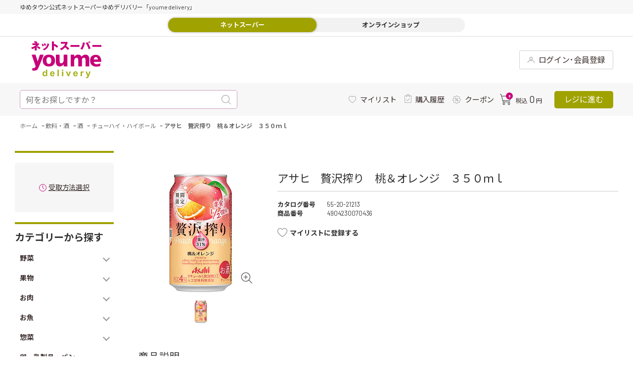

--- FILE ---
content_type: text/html; charset=utf-8
request_url: https://delivery.youmetown.com/shop/g/g4904230070436/
body_size: 32971
content:
<!DOCTYPE html>
<html data-browse-mode="P" lang="ja" >
<head>
<meta charset="UTF-8">
<title>ゆめデリバリー | youme delivery - ゆめタウン公式ネットスーパーアサヒ　贅沢搾り　桃＆オレンジ　３５０ｍｌ: 飲料・酒</title>
<link rel="canonical" href="https://delivery.youmetown.com/shop/g/g4904230070436/">


<meta name="description" content="ゆめタウン公式ネットスーパー 「ゆめデリバリー」。ゆめタウン・ゆめマート・ユアーズ・サニーのネットスーパーサービスが始まりました。生鮮食品や日用品など、欲しい商品が欲しい日にお近くの店舗からお届けアサヒ　贅沢搾り　桃＆オレンジ　３５０ｍｌゆめタウンのポイントがどんどん貯まります。">
<meta name="keywords" content="4904230070436,アサヒ　贅沢搾り　桃＆オレンジ　３５０ｍｌゆめタウンのポイントがどんどん貯まります。">

<meta name="wwwroot" content="" />
<!-- ▼共通ヘッドテンプレート▼ COMMON_HEAD_TEMPLATE.html  -->
<!-- Google tag (gtag.js) -->
<script async src="https://www.googletagmanager.com/gtag/js?id=AW-11098312122"></script>
<script>
  window.dataLayer = window.dataLayer || [];
  function gtag(){dataLayer.push(arguments);}
  gtag('js', new Date());

  gtag('config', 'AW-11098312122');
</script>

<script async src="https://s.yimg.jp/images/listing/tool/cv/ytag.js"></script>
<script>
window.yjDataLayer = window.yjDataLayer || [];
function ytag() { yjDataLayer.push(arguments); }
ytag({"type":"ycl_cookie"});
</script>

<meta name="viewport" content="width=1200">
<meta name="google-site-verification" content="dnSFdEopGRkgpli0AElthrmLxli1LL4qHHHo2l2P79g" />
<link rel="stylesheet" href="https://fonts.googleapis.com/css?family=Cormorant+SC">
<link rel="stylesheet" type="text/css" href="https://ajax.googleapis.com/ajax/libs/jqueryui/1.12.1/themes/ui-lightness/jquery-ui.min.css">
<link rel="stylesheet" type="text/css" href="https://maxcdn.bootstrapcdn.com/font-awesome/4.7.0/css/font-awesome.min.css">
<link rel="stylesheet" type="text/css" href="/css/sys/reset.css">
<link rel="stylesheet" type="text/css" href="/css/sys/base.css">
<link rel="stylesheet" type="text/css" href="/css/sys/base_form.css">
<link rel="stylesheet" type="text/css" href="/css/sys/base_misc.css">
<link rel="stylesheet" type="text/css" href="/css/sys/layout.css">
<link rel="stylesheet" type="text/css" href="/css/sys/block_common.css">
<link rel="stylesheet" type="text/css" href="/css/sys/block_customer.css">
<link rel="stylesheet" type="text/css" href="/css/sys/block_goods.css">
<link rel="stylesheet" type="text/css" href="/css/sys/block_order.css">
<link rel="stylesheet" type="text/css" href="/css/sys/block_misc.css">
<link rel="stylesheet" type="text/css" href="/css/usr/slick.css">
<link rel="stylesheet" type="text/css" href="/css/usr/swiper.min.css">
<link rel="stylesheet" type="text/css" href="/css/usr/lightbox.css">
<link rel="stylesheet" type="text/css" href="/css/usr/base.css">
<link rel="stylesheet" type="text/css" href="/css/usr/layout.css">
<link rel="stylesheet" type="text/css" href="/css/usr/block.css">
<link rel="stylesheet" type="text/css" href="/css/usr/user.css">
<link rel="stylesheet" type="text/css" href="/css/usr/style.css">
<link rel="stylesheet" type="text/css" href="/css/usr/category.css">
<script src="https://ajax.googleapis.com/ajax/libs/jquery/1.11.1/jquery.min.js"></script>
<script src="https://ajax.googleapis.com/ajax/libs/jqueryui/1.12.1/jquery-ui.min.js"></script>
<script src="/lib/jquery.cookie.js"></script>
<script src="/lib/jquery.balloon.js"></script>
<script src="/lib/goods/jquery.tile.min.js"></script>
<script src="/lib/modernizr-custom.js"></script>
<script src="/lib/jquery.lazyload.min.js"></script>
<script src="/lib/goods/lightbox.js"></script>
<script src="/js/sys/common.js"></script>
<script src="/js/sys/search_suggest.js"></script>
<script src="/js/sys/sys.js"></script>
<script src="/js/sys/ui.js"></script>
<script src="/js/usr/slick.min.js"></script>
<script src="/js/usr/swiper.min.js"></script>
<script src="/js/usr/user.js"></script>
<script src="/js/usr/custom.js"></script>
<script src="/lib/lazyload.min.js"></script>
<script src="/lib/jquery.inview.min.js"></script>
<!-- og -->
<meta property="og:type" content="article">
<meta property="og:site_name" content="ゆめデリバリー | youme delivery - ゆめタウン公式ネットスーパー">
<meta property="og:image" content="https://delivery.youmetown.com/img/share/youmetown_logo_fb_og.png">
<meta property="og:title" content="ゆめデリバリー | youme delivery - ゆめタウン公式ネットスーパー">
<meta property="og:description" content="ゆめタウン・ゆめマート・LECT・ユアーズのネットスーパーサービスが始まりました。生鮮食品や日用品など、欲しい商品が欲しい日にお近くの店舗からお届けするサービスです。">
<!-- / og -->
<link rel="SHORTCUT ICON" href="/favicon.ico">
<!-- etm meta -->
<meta property="etm:device" content="desktop" />
<meta property="etm:page_type" content="goods" />
<meta property="etm:cart_item" content="[]" />
<meta property="etm:attr" content="" />
<meta property="etm:goods_detail" content="{&quot;goods&quot;:&quot;4904230070436&quot;,&quot;category&quot;:&quot;552030&quot;,&quot;name&quot;:&quot;アサヒ　贅沢搾り　桃＆オレンジ　３５０ｍｌ&quot;,&quot;variation_name1&quot;:&quot;&quot;,&quot;variation_name2&quot;:&quot;&quot;,&quot;item_code&quot;:&quot;12334354&quot;,&quot;backorder_fg&quot;:&quot;0&quot;,&quot;s_dt&quot;:&quot;&quot;,&quot;f_dt&quot;:&quot;&quot;,&quot;release_dt&quot;:&quot;2022/09/30 0:00:00&quot;,&quot;regular&quot;:&quot;0&quot;,&quot;set_fg&quot;:&quot;0&quot;,&quot;stock_status&quot;:&quot;1&quot;,&quot;price&quot;:&quot;135&quot;,&quot;sale_fg&quot;:&quot;false&quot;,&quot;brand&quot;:&quot;&quot;,&quot;brand_name&quot;:&quot;&quot;,&quot;category_name&quot;:&quot;チューハイ・ハイボール&quot;,&quot;category_code1&quot;:&quot;55&quot;,&quot;category_name1&quot;:&quot;飲料・酒&quot;,&quot;category_code2&quot;:&quot;5520&quot;,&quot;category_name2&quot;:&quot;酒&quot;,&quot;category_code3&quot;:&quot;552030&quot;,&quot;category_name3&quot;:&quot;チューハイ・ハイボール&quot;,&quot;category_code4&quot;:&quot;552030&quot;,&quot;category_name4&quot;:&quot;チューハイ・ハイボール&quot;}" />
<meta property="etm:goods_keyword" content="[{&quot;goods&quot;:&quot;4904230070436&quot;,&quot;stock&quot;:&quot;4904230070436&quot;},{&quot;goods&quot;:&quot;4904230070436&quot;,&quot;stock&quot;:&quot;アサヒ&quot;},{&quot;goods&quot;:&quot;4904230070436&quot;,&quot;stock&quot;:&quot;チューハイ・ハイボール&quot;},{&quot;goods&quot;:&quot;4904230070436&quot;,&quot;stock&quot;:&quot;桃＆オレンジ&quot;},{&quot;goods&quot;:&quot;4904230070436&quot;,&quot;stock&quot;:&quot;贅沢搾り&quot;}]" />
<meta property="etm:goods_event" content="[]" />
<meta property="etm:goods_genre" content="[]" />

<!-- Google Tag Manager -->
<script>(function(w,d,s,l,i){w[l]=w[l]||[];w[l].push({'gtm.start':
new Date().getTime(),event:'gtm.js'});var f=d.getElementsByTagName(s)[0],
j=d.createElement(s),dl=l!='dataLayer'?'&l='+l:'';j.async=true;j.src=
'https://www.googletagmanager.com/gtm.js?id='+i+dl;f.parentNode.insertBefore(j,f);
})(window,document,'script','dataLayer','GTM-MT4JC9C');</script>
<!-- End Google Tag Manager -->
<!-- ▲共通ヘッドテンプレート▲ COMMON_HEAD_TEMPLATE.html  -->






<script src="/js/sys/goods_ajax_cart_detail.js"></script>







	
	<script src="/js/sys/goods_ajax_bookmark_detail.js"></script>
	


<script src="/js/sys/goods_ajax_quickview.js"></script>

<script src="/js/sys/goods_ajax_info.js"></script>


<!-- Global site tag (gtag.js) - Google Analytics -->
<script async src="https://www.googletagmanager.com/gtag/js?id=G-962H2MDW7R"></script>
<script>
  const trackingcode = "G-962H2MDW7R";
  window.dataLayer = window.dataLayer || [];
  function gtag(){dataLayer.push(arguments);}
  gtag('js', new Date());
  
    gtag('config', trackingcode, { user_id: null });
  
</script>




</head>
<body class="page-goods" >





<div class="wrapper">
	
	

	

	

	
    
		
		<h1 class="optimaized-h1 container">アサヒ　贅沢搾り　桃＆オレンジ　３５０ｍｌ </h1>
		
			
					<!-- ▼共通ヘッダー▼ COMMON_HEADER.html  -->
<div id="pt"><a href=""><span>上へ</span></a></div>
<!--btt-->
<div class="sub-cart">
	<div class="fx-cart">
		<div class="stats">
			<div class="ico-cart">
				<div class="ico-cart-inr">
					<svg xmlns="http://www.w3.org/2000/svg" viewBox="0 0 22 22.33">
						<defs>
							<style>.ico-cart-1 {
								fill: #333;
							}</style>
						</defs>
						<g id="layer_2" data-name="layer 2">
							<g>
								<path class="ico-cart-1" d="M21.45,4.55a2.37,2.37,0,0,0-1.8-.84h-16L3.42,3C2.79,1,2.47,0,.5,0A.5.5,0,0,0,0,.5.5.5,0,0,0,.5,1c1.19,0,1.32.26,2,2.32.1.32.21.67.33,1L5.58,15.45c.18.84.63,1.32,1.24,1.32H20a.5.5,0,0,0,0-1H6.82c-.05,0-.18-.15-.27-.55L6.24,14h13a1.44,1.44,0,0,0,1.4-1.16L22,6.46A2.4,2.4,0,0,0,21.45,4.55ZM21,6.27l-1.35,6.36a.43.43,0,0,1-.42.36H6L3.92,4.71H19.65a1.38,1.38,0,0,1,1,.48A1.32,1.32,0,0,1,21,6.27Z"/>
								<path class="ico-cart-1" d="M7.92,17.62A2.36,2.36,0,1,0,10.28,20,2.36,2.36,0,0,0,7.92,17.62Zm0,3.71a1.36,1.36,0,0,1,0-2.71,1.36,1.36,0,1,1,0,2.71Z"/>
								<path class="ico-cart-1" d="M18.12,17.62A2.36,2.36,0,1,0,20.48,20,2.36,2.36,0,0,0,18.12,17.62Zm0,3.71A1.36,1.36,0,1,1,19.48,20,1.35,1.35,0,0,1,18.12,21.33Z"/>
							</g>
						</g>
					</svg>
					<div class="n"><span class="js-cart-count"></span></div>
				</div>
			</div>
		</div>
		<div class="price"><span class="c-tax_in">税込</span>
			<div class="n js-cart-total"></div>
			<span class="jp">円</span></div>
	</div>
	<a class="cash-register js-cart-register" href="/shop/cart/cart.aspx"><span>レジに進む</span></a></div>
<!--ヘッダグループ-->
<header class="pane-header" id="header">
	<!--サブヘッダ（fixed）-->
	<div class="sub-header">
		<div class="pc-header">
			<div class="st-two">
				<div class="container">
					<div class="welcome"><a class="logo" href="/shop/">
						<!--youme delivery symbol-->
<!--youme delivery svg logo -->
<!--<img src="/img/assetes/svg/youmedelivery.svg" alt="">  -->

<svg version="1.1" id="レイヤー_1" xmlns="http://www.w3.org/2000/svg" xmlns:xlink="http://www.w3.org/1999/xlink" x="0px"
	 y="0px" viewBox="0 0 128.81 68.29" style="enable-background:new 0 0 128.81 68.29;" xml:space="preserve">
<g>
	<g>
		<g>
			<path style="fill:#C70079;" d="M52.13,46.69c0.57,0,1.13-0.05,1.69-0.17c0.51-0.1,1-0.25,1.48-0.44c0.44-0.18,0.87-0.38,1.28-0.62
				l1.06-0.71l0.84-0.71l0.61-0.62l0.37-0.44l0.13-0.17l-0.03,3.87l6.86,0.01V24.98H59.6l-0.01,10.87l-0.02,0.22l-0.11,0.58
				l-0.23,0.82l-0.4,0.94c-0.17,0.34-0.38,0.65-0.61,0.95c-0.25,0.31-0.54,0.59-0.87,0.83c-0.36,0.25-0.75,0.45-1.17,0.58
				c-0.49,0.15-1,0.22-1.51,0.22c-0.32,0-0.63-0.07-0.92-0.22c-0.26-0.15-0.49-0.34-0.67-0.58l-0.46-0.83l-0.29-0.95l-0.16-0.94
				l-0.06-0.82l-0.01-0.58l0.01-0.22l0-10.87h-6.84l-0.01,12.12l-0.02,0.41l0.01,1.08l0.15,1.53c0.09,0.6,0.23,1.19,0.4,1.76
				c0.19,0.61,0.44,1.2,0.76,1.76c0.32,0.57,0.74,1.09,1.23,1.53c0.53,0.47,1.14,0.85,1.81,1.09
				C50.43,46.57,51.28,46.71,52.13,46.69"/>
			<path style="fill:#C70079;" d="M7.85,45.1l0.08,0.26l0.06,0.27l0.03,0.28l0.01,0.29l-0.01,0.28l-0.03,0.28l-0.05,0.27L7.86,47.3l-0.37,0.83
				l-0.53,0.65l-0.65,0.48l-0.75,0.33l-0.82,0.2l-0.87,0.09l-0.89,0l-0.87-0.07v4.25l1.44,0.21l1.47,0.12l1.47-0.02
				c0.48-0.03,0.95-0.09,1.42-0.18c0.45-0.09,0.89-0.22,1.33-0.38c0.42-0.16,0.82-0.36,1.19-0.6c0.37-0.24,0.72-0.53,1.01-0.86
				c0.32-0.35,0.58-0.74,0.79-1.15c0.59-1.18,1.16-2.36,1.7-3.56c0.62-1.36,1.21-2.73,1.8-4.11c0.61-1.45,1.21-2.89,1.79-4.35
				l1.69-4.26l1.49-3.87l1.19-3.15l0.78-2.13l0.28-0.78h-6.9l-4.05,12.59L7.93,24.98H0.91l0.2,0.59l0.54,1.6l0.81,2.39l1,2.94
				l1.12,3.25l1.16,3.34l1.12,3.19L7.85,45.1"/>
			<path style="fill:#C70079;" d="M93.2,33.01l0.28-0.44l0.34-0.43l0.39-0.39l0.46-0.35l0.53-0.29l0.59-0.23l0.68-0.14l0.76-0.05
				c0.32-0.01,0.63,0.07,0.92,0.22c0.26,0.15,0.49,0.34,0.67,0.58l0.46,0.82l0.29,0.95l0.16,0.94l0.06,0.82l0.01,0.58l0,0.22
				l0,10.87h6.84l0-12.12l0.02-0.41l-0.01-1.09l-0.15-1.54c-0.09-0.59-0.23-1.18-0.41-1.76c-0.18-0.61-0.44-1.2-0.76-1.76
				c-0.33-0.57-0.74-1.09-1.23-1.54c-0.53-0.47-1.14-0.84-1.81-1.09c-0.8-0.28-1.64-0.43-2.49-0.41c-0.56,0-1.13,0.05-1.68,0.17
				c-0.51,0.1-1,0.25-1.49,0.44c-0.44,0.17-0.87,0.38-1.28,0.62l-1.07,0.71l-0.84,0.71l-0.61,0.62l-0.37,0.44l-0.13,0.17l-0.06-0.17
				l-0.21-0.44l-0.37-0.62l-0.57-0.71l-0.79-0.71c-0.32-0.24-0.67-0.45-1.04-0.62c-0.42-0.2-0.86-0.34-1.31-0.44
				c-0.53-0.12-1.07-0.17-1.61-0.17c-0.57,0-1.13,0.05-1.69,0.17c-0.51,0.1-1,0.25-1.48,0.44c-0.44,0.17-0.87,0.38-1.28,0.62
				l-1.06,0.71L80,27.63l-0.61,0.62l-0.38,0.44l-0.12,0.17l0.03-3.87l-6.42-0.01v21.71h6.39l0.01-10.87l0.02-0.22l0.11-0.58
				l0.23-0.82l0.39-0.94c0.17-0.34,0.37-0.65,0.61-0.95c0.25-0.31,0.54-0.59,0.87-0.82c0.35-0.25,0.75-0.45,1.17-0.58
				c0.49-0.15,1-0.22,1.51-0.22c0.32-0.01,0.64,0.07,0.92,0.22c0.26,0.15,0.49,0.34,0.67,0.58l0.46,0.82l0.29,0.95l0.16,0.94
				l0.07,0.82l0.01,0.58l0,0.22l0,10.87h6.84l0-12.12V33.01"/>
			<path style="fill:#C70079;" d="M43.69,35.42l-0.05-1.24c-0.05-0.59-0.15-1.17-0.29-1.75c-0.16-0.69-0.39-1.36-0.69-2
				c-0.33-0.72-0.75-1.39-1.26-2c-0.57-0.68-1.24-1.27-1.99-1.75c-0.89-0.56-1.87-0.97-2.89-1.23c-1.29-0.32-2.62-0.48-3.96-0.47
				c-1.34-0.01-2.67,0.14-3.96,0.47c-1.02,0.26-2,0.67-2.9,1.23c-0.75,0.48-1.43,1.06-2,1.74c-0.51,0.61-0.94,1.28-1.27,2
				c-0.3,0.64-0.53,1.31-0.7,2c-0.14,0.58-0.24,1.16-0.3,1.75l-0.05,1.23l0.02,0.47l-0.02,0.47l0.05,1.24
				c0.06,0.59,0.16,1.17,0.3,1.74c0.17,0.69,0.4,1.36,0.7,2c0.33,0.72,0.76,1.39,1.27,2c0.57,0.68,1.25,1.27,2,1.75
				c0.9,0.56,1.88,0.97,2.9,1.24c1.29,0.33,2.63,0.48,3.96,0.47c1.34,0.02,2.67-0.14,3.96-0.47c1.02-0.26,2-0.68,2.89-1.24
				c0.75-0.48,1.43-1.06,1.99-1.74c0.5-0.61,0.93-1.28,1.26-2c0.3-0.64,0.53-1.32,0.69-2c0.14-0.57,0.23-1.16,0.29-1.75l0.05-1.23
				l-0.02-0.47L43.69,35.42z M37,36.12l-0.03,0.7l-0.12,0.99l-0.29,1.14c-0.13,0.4-0.3,0.78-0.51,1.14c-0.21,0.37-0.48,0.7-0.8,0.99
				c-0.34,0.3-0.73,0.54-1.16,0.7c-0.5,0.18-1.04,0.27-1.58,0.27c-0.53,0-1.07-0.08-1.57-0.27c-0.42-0.16-0.82-0.4-1.15-0.7
				c-0.32-0.29-0.59-0.62-0.8-0.99c-0.21-0.36-0.38-0.74-0.51-1.14l-0.28-1.14l-0.12-0.99l-0.02-0.7l0-0.27l0-0.27l0.02-0.7
				l0.12-0.99l0.28-1.14c0.13-0.4,0.3-0.78,0.51-1.14c0.22-0.37,0.48-0.71,0.8-0.99c0.33-0.3,0.73-0.54,1.15-0.7
				c0.5-0.18,1.04-0.27,1.57-0.27c0.54-0.01,1.07,0.08,1.58,0.27c0.43,0.16,0.82,0.4,1.16,0.7c0.31,0.29,0.58,0.62,0.8,0.99
				c0.21,0.36,0.38,0.74,0.51,1.14l0.29,1.14l0.12,0.99l0.03,0.7l-0.01,0.27L37,36.12z"/>
			<path style="fill:#C70079;" d="M128.5,37.62l0-1.45c-0.03-0.69-0.1-1.37-0.21-2.06c-0.12-0.8-0.32-1.59-0.57-2.36
				c-0.27-0.83-0.64-1.62-1.1-2.36c-0.48-0.77-1.08-1.47-1.78-2.05c-0.78-0.64-1.68-1.14-2.64-1.46c-1.18-0.38-2.41-0.57-3.66-0.55
				c-1.37-0.02-2.75,0.17-4.07,0.55c-1.03,0.31-2,0.8-2.86,1.46c-0.74,0.57-1.37,1.27-1.86,2.05c-0.46,0.74-0.82,1.53-1.07,2.36
				c-0.23,0.77-0.39,1.56-0.47,2.36c-0.08,0.68-0.1,1.37-0.09,2.05l0.1,1.45l0.08,0.55l0.06,0.38l0.25,1
				c0.14,0.48,0.32,0.96,0.52,1.42c0.25,0.57,0.55,1.11,0.9,1.63c0.39,0.59,0.85,1.13,1.36,1.63c0.58,0.55,1.22,1.03,1.91,1.42
				c0.8,0.45,1.66,0.79,2.55,1.01c1.08,0.26,2.18,0.39,3.29,0.38l2.04-0.05l1.66-0.15l1.31-0.21l1-0.24l0.72-0.24l0.47-0.21
				l0.26-0.15l0.08-0.06l0-4.75l-0.11,0.07l-0.34,0.18l-0.54,0.25l-0.74,0.29l-0.92,0.29l-1.1,0.25l-1.26,0.18l-1.41,0.07
				c-0.59,0-1.18-0.06-1.75-0.19c-0.47-0.11-0.92-0.27-1.33-0.5c-0.36-0.19-0.68-0.43-0.97-0.71c-0.25-0.24-0.48-0.51-0.67-0.8
				l-0.42-0.81l-0.23-0.71l-0.09-0.5l-0.02-0.19h13.68L128.5,37.62z M114.91,34.01l0.08-0.92l0.22-0.85l0.35-0.78l0.46-0.67
				l0.56-0.56l0.64-0.42l0.71-0.26l0.76-0.09l0.76,0.09l0.71,0.26l0.64,0.42l0.56,0.56l0.47,0.67l0.35,0.78l0.22,0.85l0.08,0.92
				H114.91z"/>
		</g>
		<g>
			<path style="fill:#A6B118;" d="M29.53,64.72h-2.2v-1.29c-0.37,0.5-0.8,0.88-1.29,1.12c-0.5,0.25-1,0.37-1.5,0.37
				c-1.03,0-1.91-0.41-2.64-1.22c-0.73-0.82-1.1-1.95-1.1-3.42c0-1.49,0.36-2.63,1.07-3.41c0.71-0.78,1.61-1.17,2.7-1.17
				c1,0,1.86,0.41,2.59,1.23v-4.38h2.36V64.72z M23.22,60.12c0,0.94,0.13,1.62,0.39,2.04c0.38,0.61,0.91,0.91,1.6,0.91
				c0.54,0,1.01-0.23,1.39-0.68c0.38-0.46,0.57-1.14,0.57-2.05c0-1.01-0.18-1.74-0.56-2.19c-0.37-0.45-0.84-0.67-1.42-0.67
				c-0.56,0-1.03,0.22-1.41,0.66C23.41,58.59,23.22,59.24,23.22,60.12"/>
			<path style="fill:#A6B118;" d="M40.48,61.91l2.36,0.39c-0.3,0.85-0.78,1.5-1.43,1.95c-0.65,0.45-1.47,0.67-2.45,0.67
				c-1.55,0-2.7-0.5-3.45-1.5c-0.59-0.8-0.88-1.81-0.88-3.04c0-1.46,0.39-2.6,1.16-3.43c0.77-0.83,1.75-1.24,2.94-1.24
				c1.33,0,2.38,0.43,3.15,1.3c0.77,0.87,1.14,2.19,1.1,3.98h-5.92c0.02,0.69,0.21,1.23,0.57,1.61c0.36,0.38,0.82,0.58,1.36,0.58
				c0.37,0,0.68-0.1,0.93-0.3C40.16,62.67,40.35,62.35,40.48,61.91 M40.61,59.55c-0.02-0.68-0.19-1.19-0.53-1.54
				c-0.34-0.35-0.75-0.53-1.23-0.53c-0.52,0-0.94,0.19-1.28,0.56c-0.34,0.37-0.5,0.87-0.5,1.51H40.61z"/>
			<rect x="48.33" y="52.55" style="fill:#A6B118;" width="2.36" height="12.16"/>
			<path style="fill:#A6B118;" d="M56.56,52.55h2.36v2.16h-2.36V52.55z M56.56,55.9h2.36v8.81h-2.36V55.9z"/>
			<path style="fill:#A6B118;" d="M67.25,64.72l-3.6-8.81h2.48l1.68,4.5l0.49,1.5c0.13-0.38,0.21-0.63,0.24-0.76c0.08-0.25,0.16-0.5,0.25-0.75
				l1.7-4.5h2.43l-3.55,8.81H67.25z"/>
			<path style="fill:#A6B118;" d="M82.99,61.91l2.36,0.39c-0.3,0.85-0.78,1.5-1.43,1.95c-0.65,0.45-1.47,0.67-2.45,0.67
				c-1.55,0-2.7-0.5-3.45-1.5c-0.59-0.8-0.88-1.81-0.88-3.04c0-1.46,0.39-2.6,1.16-3.43c0.77-0.83,1.75-1.24,2.93-1.24
				c1.33,0,2.38,0.43,3.15,1.3c0.77,0.87,1.13,2.19,1.1,3.98h-5.92c0.02,0.69,0.21,1.23,0.57,1.61c0.37,0.38,0.82,0.58,1.36,0.58
				c0.37,0,0.68-0.1,0.93-0.3C82.67,62.67,82.86,62.35,82.99,61.91 M83.13,59.55c-0.02-0.68-0.19-1.19-0.53-1.54
				c-0.34-0.35-0.75-0.53-1.23-0.53c-0.52,0-0.94,0.19-1.28,0.56c-0.34,0.37-0.5,0.87-0.5,1.51H83.13z"/>
			<path style="fill:#A6B118;" d="M93.11,64.72h-2.36V55.9h2.2v1.25c0.38-0.59,0.71-0.98,1.01-1.17c0.3-0.19,0.64-0.28,1.02-0.28
				c0.54,0,1.06,0.15,1.56,0.44l-0.73,2.03c-0.4-0.25-0.77-0.38-1.11-0.38c-0.33,0-0.61,0.09-0.84,0.27
				c-0.23,0.18-0.41,0.51-0.54,0.98c-0.13,0.47-0.2,1.46-0.2,2.95V64.72z"/>
			<path style="fill:#A6B118;" d="M99.87,55.9h2.51l2.14,6.26l2.09-6.26h2.45l-3.16,8.48l-0.56,1.53c-0.21,0.51-0.41,0.91-0.59,1.18
				c-0.19,0.27-0.4,0.49-0.65,0.66c-0.24,0.17-0.54,0.3-0.9,0.39c-0.36,0.09-0.76,0.14-1.21,0.14c-0.45,0-0.9-0.05-1.34-0.14
				l-0.21-1.83c0.37,0.07,0.7,0.11,1,0.11c0.55,0,0.96-0.16,1.22-0.48c0.26-0.32,0.47-0.72,0.61-1.22L99.87,55.9z"/>
		</g>
	</g>
	<g>
		<path style="fill:#C70079;" d="M12.02,4.18c0.72,0,1.06-0.15,1.32-0.28l1.74,1.72c-0.19,0.15-0.43,0.32-0.87,0.78
			c-2.59,2.69-2.78,2.88-4.03,3.9v7.11H6.66v-4.8c-1.68,0.99-3.1,1.66-4.88,2.24C1.29,13.82,0.62,12.74,0,11.91
			c4.14-1.12,7.29-3.01,9.07-4.71H2.2V4.18h7.36C9.37,4.09,6.95,2.88,4.98,2.43L6.57,0c2.01,0.5,3.94,1.29,5.17,1.89
			c-0.62,0.77-0.93,1.29-1.46,2.3H12.02z M12.36,9.26c1.15,0.63,3.65,2.26,4.69,3.21c-0.57,0.56-1.67,2.09-1.93,2.52
			c-1.1-1.1-3.52-2.76-4.77-3.45L12.36,9.26z"/>
		<path style="fill:#C70079;" d="M21.71,5c0.62,1.05,1.34,2.56,1.76,3.73c-0.27,0.09-1.53,0.54-2.5,1.08c-0.45-1.29-1.32-2.97-1.82-3.79
			L21.71,5z M32.87,5.3c0.15,0.04,0.3,0.09,0.3,0.24c0,0.13-0.11,0.22-0.36,0.34c-1.02,4-2.97,8.55-9.2,11.22
			c-0.45-0.65-1.38-1.7-2.08-2.32c7.17-2.67,7.97-7.94,8.29-10.4L32.87,5.3z M25.66,4.05c0.98,1.59,1.49,3.21,1.67,3.77
			c-1.53,0.5-2.25,0.82-2.59,0.97c-0.38-1.18-1.12-2.8-1.67-3.75L25.66,4.05z"/>
		<path style="fill:#C70079;" d="M42.68,5.17c2.16,0.99,5.15,2.67,6.85,4.22c-0.51,0.73-1.55,2.32-2.01,3.01c-2.03-1.94-4.9-3.49-5.81-3.92
			v8.78h-3.65V0.58l3.6,0.11c0.25,0,0.44,0,0.44,0.22c0,0.19-0.23,0.32-0.38,0.39v5.38L42.68,5.17z"/>
		<path style="fill:#C70079;" d="M54.51,4.82V1.59h9.6c0.15,0,0.95,0,1.42-0.21l1.67,1.51c-0.28,0.37-0.49,0.8-0.68,1.27
			c-0.83,1.96-1.32,3.14-2.38,4.8c0.97,0.65,4.3,3.25,5.68,4.82c-0.64,0.63-1.97,2.15-2.52,2.86c-1.55-2.11-3.84-4.2-5.09-5.1
			c-1.23,1.4-3.94,4-7.1,5.34c-1.06-1.62-1.78-2.32-2.44-2.89c2.61-0.86,7.95-3.57,9.75-9.17H54.51z"/>
		<path style="fill:#C70079;" d="M88.57,7.28v3.36H72.11V7.28H88.57z"/>
		<path style="fill:#C70079;" d="M98.43,3.29c0.28,0.07,0.44,0.11,0.44,0.32c0,0.21-0.23,0.3-0.45,0.37c-1.42,6.11-2.55,8.57-4.84,11.82
			c-1.17-0.65-2.23-1.18-3.39-1.53c2.88-3.38,4.43-8.48,4.69-11.93L98.43,3.29z M103.11,1.9c1.21,1.49,4.39,6.76,5.68,11.56
			c-1.4,0.65-1.48,0.71-3.43,1.72c-1-4.93-3.67-9.6-5.13-11.37L103.11,1.9z M106.69,4.01c-1.02,0-1.86-0.82-1.86-1.85
			c0-1.01,0.83-1.83,1.86-1.83c1.02,0,1.85,0.82,1.85,1.83C108.54,3.19,107.71,4.01,106.69,4.01z M106.69,1.33
			c-0.47,0-0.87,0.37-0.87,0.84c0,0.49,0.4,0.86,0.87,0.86c0.47,0,0.87-0.37,0.87-0.86C107.56,1.7,107.16,1.33,106.69,1.33z"/>
		<path style="fill:#C70079;" d="M128.81,7.28v3.36h-16.47V7.28H128.81z"/>
	</g>
</g>
</svg>


					</a>
						<div class="search-bar il ico-magnifying-glass">
							<form name="frmSearch" method="get" action="/shop/goods/search.aspx"><input type="hidden" name="search" value="x"><input type="search" value="" tabindex="1" id="keyword1" placeholder="何をお探しですか？" title="キーワード" name="keyword" data-suggest-submit="on" autocomplete="off"/>
								<button type="submit">
									<svg xmlns="http://www.w3.org/2000/svg" viewBox="0 0 19 19">
										<defs>
											<style>.ico-magnifying-glass-1 {
												fill: #999;
											}</style>
										</defs>
										<g id="layer_2" data-name="layer 2">
											<g>
												<path class="ico-magnifying-glass-1" d="M18.85,18.15l-4.72-4.72a8.12,8.12,0,1,0-.7.7l4.72,4.72a.48.48,0,0,0,.7,0A.48.48,0,0,0,18.85,18.15ZM1,8.08a7.09,7.09,0,1,1,12.1,5h0A7.09,7.09,0,0,1,1,8.08Z"/>
											</g>
										</g>
									</svg>
								</button>
							</form>
						</div>
						<nav class="fa">
<!--						<a class="il ico-beginner _4beginner" href="/shop/secure/info01.aspx">
						    <svg xmlns="http://www.w3.org/2000/svg" viewBox="0 0 16.5 22">
								<defs>
									<style>.ico-beginner-1 {
										fill: #999;
									}</style>
								</defs>
								<g>
									<g>
										<path class="ico-beginner-1" d="M15.92.15A1.22,1.22,0,0,0,14.66.2L9,3.41a1.68,1.68,0,0,1-1.42,0L1.84.2A1.24,1.24,0,0,0,.57.15,1.25,1.25,0,0,0,0,1.28v15a2.74,2.74,0,0,0,1.28,2.19L7,21.69A2.54,2.54,0,0,0,8.25,22a2.57,2.57,0,0,0,1.27-.31l5.7-3.2A2.77,2.77,0,0,0,16.5,16.3v-15A1.24,1.24,0,0,0,15.92.15ZM7.54,20.7l-5.7-3.2a1.59,1.59,0,0,1-.7-1.2v-15a1.38,1.38,0,0,1,0-.14l.13.05L7,4.4a2.65,2.65,0,0,0,1.27.31V20.86A1.43,1.43,0,0,1,7.54,20.7Z"/>
									</g>
								</g>
							</svg>

        					<span>初めての方へ</span></a>
        					<a class="il ico-question _4logged-in-user" href="/shop/secure/lp_04.aspx">
							<svg xmlns="http://www.w3.org/2000/svg" viewBox="0 0 10 16.55">
								<defs>
									<style>.cls-1 {
										fill: #999;
									}</style>
								</defs>
								<title>ico-question</title>
								<g id="レイヤー_2" data-name="レイヤー 2">
									<g id="上部共通メニュー_ログイン後" data-name="上部共通メニュー ログイン後">
										<path class="cls-1" d="M8.5,1.25A4.81,4.81,0,0,0,6.9.32,5.86,5.86,0,0,0,5,0,5.62,5.62,0,0,0,3,.33a5.1,5.1,0,0,0-1.58.94A4.41,4.41,0,0,0,.38,2.77,4.76,4.76,0,0,0,0,4.36a.39.39,0,0,0,.39.4H2.71a.39.39,0,0,0,.39-.33,2.09,2.09,0,0,1,.45-1.08A1.77,1.77,0,0,1,5,2.78a1.84,1.84,0,0,1,1.42.56,2,2,0,0,1,.51,1.39,1.86,1.86,0,0,1-.2.81,6,6,0,0,1-.49.79L4.73,8.23a5.2,5.2,0,0,0-1.18,2.83v.5c0,.11,0,.21.18.21H6.35c.09,0,.22-.07.22-.18v-.32a1.89,1.89,0,0,1,.2-.86,5.28,5.28,0,0,1,.57-.92L8.83,7.73a7.88,7.88,0,0,0,.84-1.37A3.72,3.72,0,0,0,10,4.76a4.76,4.76,0,0,0-.4-2A4.35,4.35,0,0,0,8.5,1.25Z"/>
										<path class="cls-1" d="M5.08,13.05A1.75,1.75,0,1,0,6.83,14.8,1.75,1.75,0,0,0,5.08,13.05Z"/>
									</g>
								</g>
							</svg>
							<span>よくある質問</span></a>
-->
							<a class="il ico-human _4members" href="/shop/customer/redirect_top.aspx">
							<svg xmlns="http://www.w3.org/2000/svg" viewBox="0 0 14.6 12.78">
								<defs>
									<style>.ico-human-1 {
										fill: #999;
									}</style>
								</defs>
								<g id="layer_2" data-name="layer 2">
									<g>
										<path class="ico-human-1" d="M7.12,6.88a3.44,3.44,0,1,1,3.44-3.44A3.44,3.44,0,0,1,7.12,6.88ZM7.12,1A2.44,2.44,0,1,0,9.56,3.44,2.44,2.44,0,0,0,7.12,1Z"/>
										<path class="ico-human-1" d="M14.1,12.78a.51.51,0,0,1-.5-.5c0-3.14-2.31-3.76-6.3-3.76S1,9.14,1,12.28a.5.5,0,0,1-1,0C0,7.89,3.77,7.52,7.3,7.52s7.3.37,7.3,4.76A.5.5,0,0,1,14.1,12.78Z"/>
									</g>
								</g>
							</svg>
							<span>ログイン･会員登録</span></a></nav>
						<a class="cart js-cart-register" href="/shop/cart/cart.aspx">
							<div class="stats">
								<div class="ico-cart">
									<div class="ico-cart-inr">
										<svg xmlns="http://www.w3.org/2000/svg" viewBox="0 0 22 22.33">
											<defs>
												<style>.ico-cart-1 {
													fill: #333;
												}</style>
											</defs>
											<g id="layer_2" data-name="layer 2">
												<g>
													<path class="ico-cart-1" d="M21.45,4.55a2.37,2.37,0,0,0-1.8-.84h-16L3.42,3C2.79,1,2.47,0,.5,0A.5.5,0,0,0,0,.5.5.5,0,0,0,.5,1c1.19,0,1.32.26,2,2.32.1.32.21.67.33,1L5.58,15.45c.18.84.63,1.32,1.24,1.32H20a.5.5,0,0,0,0-1H6.82c-.05,0-.18-.15-.27-.55L6.24,14h13a1.44,1.44,0,0,0,1.4-1.16L22,6.46A2.4,2.4,0,0,0,21.45,4.55ZM21,6.27l-1.35,6.36a.43.43,0,0,1-.42.36H6L3.92,4.71H19.65a1.38,1.38,0,0,1,1,.48A1.32,1.32,0,0,1,21,6.27Z"/>
													<path class="ico-cart-1" d="M7.92,17.62A2.36,2.36,0,1,0,10.28,20,2.36,2.36,0,0,0,7.92,17.62Zm0,3.71a1.36,1.36,0,0,1,0-2.71,1.36,1.36,0,1,1,0,2.71Z"/>
													<path class="ico-cart-1" d="M18.12,17.62A2.36,2.36,0,1,0,20.48,20,2.36,2.36,0,0,0,18.12,17.62Zm0,3.71A1.36,1.36,0,1,1,19.48,20,1.35,1.35,0,0,1,18.12,21.33Z"/>
												</g>
											</g>
										</svg>
										<div class="n"><span class="js-cart-count"></span></div>
									</div>
								</div>
							</div>
							<div class="price"><span class="c-tax_in">税込</span>
								<div class="n js-cart-total"></div>
								<span class="jp">円</span></div>
						</a><a href="/shop/cart/cart.aspx" class="c-btn -register js-cart-register">レジに進む</a></div>
				</div>
			</div>
		</div>
		<div class="sp-header">
			<nav class="pane-globalnav">
				<div class="container">
					<div class="block-globalnav">
						<div class="us-bar">
							<button class="ctg ico-b-ctg" id="sub-ctg"><span>カテゴリー</span>
								<svg xmlns="http://www.w3.org/2000/svg" viewBox="0 0 10.66 5.83">
									<defs>
										<style>.ico-b-ctg-1 {
											fill: none;
											stroke: #999;
											stroke-linecap: round;
											stroke-linejoin: round;
										}</style>
									</defs>
									<g id="dlayer_2" data-name="dlayer 2">
										<g>
											<polyline class="ico-b-ctg-1" points="10.16 0.5 5.33 5.33 0.5 0.5"/>
										</g>
									</g>
								</svg>
							</button>
							<div class="search-bar il ico-magnifying-glass">
								<form name="frmSearch" method="get" action="/shop/goods/search.aspx"><input type="hidden" name="search" value="x"><input type="search" value="" tabindex="1" id="keyword2" placeholder="何をお探しですか？" title="キーワード" name="keyword" data-suggest-submit="on" autocomplete="off"/>
									<button type="submit">
										<svg xmlns="http://www.w3.org/2000/svg" viewBox="0 0 19 19">
											<defs>
												<style>.ico-magnifying-glass-1 {
													fill: #999;
												}</style>
											</defs>
											<g id="layer_2" data-name="layer 2">
												<g>
													<path class="ico-magnifying-glass-1" d="M18.85,18.15l-4.72-4.72a8.12,8.12,0,1,0-.7.7l4.72,4.72a.48.48,0,0,0,.7,0A.48.48,0,0,0,18.85,18.15ZM1,8.08a7.09,7.09,0,1,1,12.1,5h0A7.09,7.09,0,0,1,1,8.08Z"/>
												</g>
											</g>
										</svg>
									</button>
								</form>
							</div>
							<a class="cart js-cart-register" href="/shop/cart/cart.aspx">
								<div class="stats">
									<div class="ico-cart">
										<div class="ico-cart-inr">
											<svg xmlns="http://www.w3.org/2000/svg" viewBox="0 0 22 22.33">
												<defs>
													<style>.ico-cart-1 {
														fill: #333;
													}</style>
												</defs>
												<g id="layer_2" data-name="layer 2">
													<g>
														<path class="ico-cart-1" d="M21.45,4.55a2.37,2.37,0,0,0-1.8-.84h-16L3.42,3C2.79,1,2.47,0,.5,0A.5.5,0,0,0,0,.5.5.5,0,0,0,.5,1c1.19,0,1.32.26,2,2.32.1.32.21.67.33,1L5.58,15.45c.18.84.63,1.32,1.24,1.32H20a.5.5,0,0,0,0-1H6.82c-.05,0-.18-.15-.27-.55L6.24,14h13a1.44,1.44,0,0,0,1.4-1.16L22,6.46A2.4,2.4,0,0,0,21.45,4.55ZM21,6.27l-1.35,6.36a.43.43,0,0,1-.42.36H6L3.92,4.71H19.65a1.38,1.38,0,0,1,1,.48A1.32,1.32,0,0,1,21,6.27Z"/>
														<path class="ico-cart-1" d="M7.92,17.62A2.36,2.36,0,1,0,10.28,20,2.36,2.36,0,0,0,7.92,17.62Zm0,3.71a1.36,1.36,0,0,1,0-2.71,1.36,1.36,0,1,1,0,2.71Z"/>
														<path class="ico-cart-1" d="M18.12,17.62A2.36,2.36,0,1,0,20.48,20,2.36,2.36,0,0,0,18.12,17.62Zm0,3.71A1.36,1.36,0,1,1,19.48,20,1.35,1.35,0,0,1,18.12,21.33Z"/>
													</g>
												</g>
											</svg>
											<div class="n"><span class="js-cart-count"></span></div>
										</div>
									</div>
								</div>
								<div class="price"><span class="c-tax_in">税込</span>
									<div class="n js-cart-total"></div>
									<span class="jp">円</span></div>
							</a></div>
					</div>
				</div>
			</nav>
		</div>
	</div>
	<!--不要-->
	<div class="fullmenu">
		<div class="i-fm">
			<div class="cbx logout"><a class="cart js-cart-register" href="/shop/cart/cart.aspx"><span>買い物かご</span></a></div>
			<div class="lb-normal">
				<ul>
					<li><a class="ico-arrw" href="/shop/"><span>ご利用ガイド</span></a></li>
					<li><a class="ico-arrw" href="/shop/"><span>初めての方へ</span></a></li>
					<li><a class="ico-arrw" href="/shop/"><span>配達について</span></a></li>
					<li><a class="ico-arrw" href="/shop/"><span>会社概要</span></a></li>
					<li><a class="ico-arrw" href="/shop/secure/lp_04.aspx"><span>よくある質問</span></a></li>
					<li><a class="ico-arrw" href="/shop/"><span>お支払い方法について</span></a></li>
					<li><a class="ico-arrw" href="/shop/contact/contact.aspx"><span>お問い合せ</span></a></li>
				</ul>
			</div>
		</div>
	</div>
	<!--不要-->
	<div class="fullctg">
		<div class="i-fc">
			<div class="fc-head">
				<div class="m-tit"><span>カテゴリーから探す</span></div>
				<button class="close">
					<div class="hamburger is-opened"><span></span><span></span><span></span></div>
				</button>
			</div>
		</div>
		<div class="lb-normal">
			<ul>
				<li><a class="ico-arrw" href="/shop/c/c11/"><span>中元</span></a></li>
				<li><a class="ico-arrw" href="/shop/c/c12/"><span>歳暮</span></a></li>
				<li><a class="ico-arrw" href="/shop/c/c13/"><span>通年ギフト</span></a></li>
				<li><a class="ico-arrw" href="/shop/c/c21/"><span>米</span></a></li>
				<li><a class="ico-arrw" href="/shop/c/c22/"><span>ベビー用品</span></a></li>
				<li><a class="ico-arrw" href="/shop/c/c23/"><span>ランドセル</span></a></li>
				<li><a class="ico-arrw" href="/shop/c/c24/"><span>カープバスボール</span></a></li>
				<li><a class="ico-arrw" href="/shop/c/c25/"><span>ロールケーキ</span></a></li>
				<li><a class="ico-arrw" href="/shop/c/c26/"><span>六花亭</span></a></li>
				<li><a class="ico-arrw" href="/shop/c/c31/"><span>おせち</span></a></li>
				<li><a class="ico-arrw" href="/shop/c/c32/"><span>クリスマス</span></a></li>
				<li><a class="ico-arrw" href="/shop/c/c33/"><span>うなぎ</span></a></li>
				<li><a class="ico-arrw" href="/shop/c/c34/"><span>母の日</span></a></li>
				<li><a class="ico-arrw" href="/shop/c/c35/"><span>父の日</span></a></li>
				<li><a class="ico-arrw" href="/shop/c/c41/"><span>化粧品</span></a></li>
				<li><a class="ico-arrw" href="/shop/c/c51/"><span>加工食品</span></a></li>
				<li><a class="ico-arrw" href="/shop/c/c52/"><span>酒</span></a></li>
				<li><a class="ico-arrw" href="/shop/c/c53/"><span>サンドリー</span></a></li>
				<li><a class="ico-arrw" href="/shop/c/c54/"><span>バラエティ文具</span></a></li>
				<li><a class="ico-arrw" href="/shop/c/c55/"><span>日用品ドラッグ</span></a></li>
			</ul>
		</div>
	</div>
	<!--ページ最上部帯-->
	<div class="st-one">
		<div class="container"><h1>ゆめタウン公式ネットスーパーゆめデリバリー「youme delivery」</h1></div>
	</div>
	<!--デリバリー／オンライン Switcher-->
	<div class="p-header_switch">
		<ul class="container">
			<li><span>ネットスーパー</span></li>
			<li><a href="https://www.youmetown.com/shop/">オンラインショップ</a></li>
		</ul>
	</div>
	<!--ヘッダ（デフォルト）-->
	<div class="st-two">
		<div class="container">
			<div class="welcome"><a class="logo" href="/shop/">
				<!--youme delivery symbol-->
<!--youme delivery svg logo -->
<!--<img src="/img/assetes/svg/youmedelivery.svg" alt="">  -->

<svg version="1.1" id="レイヤー_1" xmlns="http://www.w3.org/2000/svg" xmlns:xlink="http://www.w3.org/1999/xlink" x="0px"
	 y="0px" viewBox="0 0 128.81 68.29" style="enable-background:new 0 0 128.81 68.29;" xml:space="preserve">
<g>
	<g>
		<g>
			<path style="fill:#C70079;" d="M52.13,46.69c0.57,0,1.13-0.05,1.69-0.17c0.51-0.1,1-0.25,1.48-0.44c0.44-0.18,0.87-0.38,1.28-0.62
				l1.06-0.71l0.84-0.71l0.61-0.62l0.37-0.44l0.13-0.17l-0.03,3.87l6.86,0.01V24.98H59.6l-0.01,10.87l-0.02,0.22l-0.11,0.58
				l-0.23,0.82l-0.4,0.94c-0.17,0.34-0.38,0.65-0.61,0.95c-0.25,0.31-0.54,0.59-0.87,0.83c-0.36,0.25-0.75,0.45-1.17,0.58
				c-0.49,0.15-1,0.22-1.51,0.22c-0.32,0-0.63-0.07-0.92-0.22c-0.26-0.15-0.49-0.34-0.67-0.58l-0.46-0.83l-0.29-0.95l-0.16-0.94
				l-0.06-0.82l-0.01-0.58l0.01-0.22l0-10.87h-6.84l-0.01,12.12l-0.02,0.41l0.01,1.08l0.15,1.53c0.09,0.6,0.23,1.19,0.4,1.76
				c0.19,0.61,0.44,1.2,0.76,1.76c0.32,0.57,0.74,1.09,1.23,1.53c0.53,0.47,1.14,0.85,1.81,1.09
				C50.43,46.57,51.28,46.71,52.13,46.69"/>
			<path style="fill:#C70079;" d="M7.85,45.1l0.08,0.26l0.06,0.27l0.03,0.28l0.01,0.29l-0.01,0.28l-0.03,0.28l-0.05,0.27L7.86,47.3l-0.37,0.83
				l-0.53,0.65l-0.65,0.48l-0.75,0.33l-0.82,0.2l-0.87,0.09l-0.89,0l-0.87-0.07v4.25l1.44,0.21l1.47,0.12l1.47-0.02
				c0.48-0.03,0.95-0.09,1.42-0.18c0.45-0.09,0.89-0.22,1.33-0.38c0.42-0.16,0.82-0.36,1.19-0.6c0.37-0.24,0.72-0.53,1.01-0.86
				c0.32-0.35,0.58-0.74,0.79-1.15c0.59-1.18,1.16-2.36,1.7-3.56c0.62-1.36,1.21-2.73,1.8-4.11c0.61-1.45,1.21-2.89,1.79-4.35
				l1.69-4.26l1.49-3.87l1.19-3.15l0.78-2.13l0.28-0.78h-6.9l-4.05,12.59L7.93,24.98H0.91l0.2,0.59l0.54,1.6l0.81,2.39l1,2.94
				l1.12,3.25l1.16,3.34l1.12,3.19L7.85,45.1"/>
			<path style="fill:#C70079;" d="M93.2,33.01l0.28-0.44l0.34-0.43l0.39-0.39l0.46-0.35l0.53-0.29l0.59-0.23l0.68-0.14l0.76-0.05
				c0.32-0.01,0.63,0.07,0.92,0.22c0.26,0.15,0.49,0.34,0.67,0.58l0.46,0.82l0.29,0.95l0.16,0.94l0.06,0.82l0.01,0.58l0,0.22
				l0,10.87h6.84l0-12.12l0.02-0.41l-0.01-1.09l-0.15-1.54c-0.09-0.59-0.23-1.18-0.41-1.76c-0.18-0.61-0.44-1.2-0.76-1.76
				c-0.33-0.57-0.74-1.09-1.23-1.54c-0.53-0.47-1.14-0.84-1.81-1.09c-0.8-0.28-1.64-0.43-2.49-0.41c-0.56,0-1.13,0.05-1.68,0.17
				c-0.51,0.1-1,0.25-1.49,0.44c-0.44,0.17-0.87,0.38-1.28,0.62l-1.07,0.71l-0.84,0.71l-0.61,0.62l-0.37,0.44l-0.13,0.17l-0.06-0.17
				l-0.21-0.44l-0.37-0.62l-0.57-0.71l-0.79-0.71c-0.32-0.24-0.67-0.45-1.04-0.62c-0.42-0.2-0.86-0.34-1.31-0.44
				c-0.53-0.12-1.07-0.17-1.61-0.17c-0.57,0-1.13,0.05-1.69,0.17c-0.51,0.1-1,0.25-1.48,0.44c-0.44,0.17-0.87,0.38-1.28,0.62
				l-1.06,0.71L80,27.63l-0.61,0.62l-0.38,0.44l-0.12,0.17l0.03-3.87l-6.42-0.01v21.71h6.39l0.01-10.87l0.02-0.22l0.11-0.58
				l0.23-0.82l0.39-0.94c0.17-0.34,0.37-0.65,0.61-0.95c0.25-0.31,0.54-0.59,0.87-0.82c0.35-0.25,0.75-0.45,1.17-0.58
				c0.49-0.15,1-0.22,1.51-0.22c0.32-0.01,0.64,0.07,0.92,0.22c0.26,0.15,0.49,0.34,0.67,0.58l0.46,0.82l0.29,0.95l0.16,0.94
				l0.07,0.82l0.01,0.58l0,0.22l0,10.87h6.84l0-12.12V33.01"/>
			<path style="fill:#C70079;" d="M43.69,35.42l-0.05-1.24c-0.05-0.59-0.15-1.17-0.29-1.75c-0.16-0.69-0.39-1.36-0.69-2
				c-0.33-0.72-0.75-1.39-1.26-2c-0.57-0.68-1.24-1.27-1.99-1.75c-0.89-0.56-1.87-0.97-2.89-1.23c-1.29-0.32-2.62-0.48-3.96-0.47
				c-1.34-0.01-2.67,0.14-3.96,0.47c-1.02,0.26-2,0.67-2.9,1.23c-0.75,0.48-1.43,1.06-2,1.74c-0.51,0.61-0.94,1.28-1.27,2
				c-0.3,0.64-0.53,1.31-0.7,2c-0.14,0.58-0.24,1.16-0.3,1.75l-0.05,1.23l0.02,0.47l-0.02,0.47l0.05,1.24
				c0.06,0.59,0.16,1.17,0.3,1.74c0.17,0.69,0.4,1.36,0.7,2c0.33,0.72,0.76,1.39,1.27,2c0.57,0.68,1.25,1.27,2,1.75
				c0.9,0.56,1.88,0.97,2.9,1.24c1.29,0.33,2.63,0.48,3.96,0.47c1.34,0.02,2.67-0.14,3.96-0.47c1.02-0.26,2-0.68,2.89-1.24
				c0.75-0.48,1.43-1.06,1.99-1.74c0.5-0.61,0.93-1.28,1.26-2c0.3-0.64,0.53-1.32,0.69-2c0.14-0.57,0.23-1.16,0.29-1.75l0.05-1.23
				l-0.02-0.47L43.69,35.42z M37,36.12l-0.03,0.7l-0.12,0.99l-0.29,1.14c-0.13,0.4-0.3,0.78-0.51,1.14c-0.21,0.37-0.48,0.7-0.8,0.99
				c-0.34,0.3-0.73,0.54-1.16,0.7c-0.5,0.18-1.04,0.27-1.58,0.27c-0.53,0-1.07-0.08-1.57-0.27c-0.42-0.16-0.82-0.4-1.15-0.7
				c-0.32-0.29-0.59-0.62-0.8-0.99c-0.21-0.36-0.38-0.74-0.51-1.14l-0.28-1.14l-0.12-0.99l-0.02-0.7l0-0.27l0-0.27l0.02-0.7
				l0.12-0.99l0.28-1.14c0.13-0.4,0.3-0.78,0.51-1.14c0.22-0.37,0.48-0.71,0.8-0.99c0.33-0.3,0.73-0.54,1.15-0.7
				c0.5-0.18,1.04-0.27,1.57-0.27c0.54-0.01,1.07,0.08,1.58,0.27c0.43,0.16,0.82,0.4,1.16,0.7c0.31,0.29,0.58,0.62,0.8,0.99
				c0.21,0.36,0.38,0.74,0.51,1.14l0.29,1.14l0.12,0.99l0.03,0.7l-0.01,0.27L37,36.12z"/>
			<path style="fill:#C70079;" d="M128.5,37.62l0-1.45c-0.03-0.69-0.1-1.37-0.21-2.06c-0.12-0.8-0.32-1.59-0.57-2.36
				c-0.27-0.83-0.64-1.62-1.1-2.36c-0.48-0.77-1.08-1.47-1.78-2.05c-0.78-0.64-1.68-1.14-2.64-1.46c-1.18-0.38-2.41-0.57-3.66-0.55
				c-1.37-0.02-2.75,0.17-4.07,0.55c-1.03,0.31-2,0.8-2.86,1.46c-0.74,0.57-1.37,1.27-1.86,2.05c-0.46,0.74-0.82,1.53-1.07,2.36
				c-0.23,0.77-0.39,1.56-0.47,2.36c-0.08,0.68-0.1,1.37-0.09,2.05l0.1,1.45l0.08,0.55l0.06,0.38l0.25,1
				c0.14,0.48,0.32,0.96,0.52,1.42c0.25,0.57,0.55,1.11,0.9,1.63c0.39,0.59,0.85,1.13,1.36,1.63c0.58,0.55,1.22,1.03,1.91,1.42
				c0.8,0.45,1.66,0.79,2.55,1.01c1.08,0.26,2.18,0.39,3.29,0.38l2.04-0.05l1.66-0.15l1.31-0.21l1-0.24l0.72-0.24l0.47-0.21
				l0.26-0.15l0.08-0.06l0-4.75l-0.11,0.07l-0.34,0.18l-0.54,0.25l-0.74,0.29l-0.92,0.29l-1.1,0.25l-1.26,0.18l-1.41,0.07
				c-0.59,0-1.18-0.06-1.75-0.19c-0.47-0.11-0.92-0.27-1.33-0.5c-0.36-0.19-0.68-0.43-0.97-0.71c-0.25-0.24-0.48-0.51-0.67-0.8
				l-0.42-0.81l-0.23-0.71l-0.09-0.5l-0.02-0.19h13.68L128.5,37.62z M114.91,34.01l0.08-0.92l0.22-0.85l0.35-0.78l0.46-0.67
				l0.56-0.56l0.64-0.42l0.71-0.26l0.76-0.09l0.76,0.09l0.71,0.26l0.64,0.42l0.56,0.56l0.47,0.67l0.35,0.78l0.22,0.85l0.08,0.92
				H114.91z"/>
		</g>
		<g>
			<path style="fill:#A6B118;" d="M29.53,64.72h-2.2v-1.29c-0.37,0.5-0.8,0.88-1.29,1.12c-0.5,0.25-1,0.37-1.5,0.37
				c-1.03,0-1.91-0.41-2.64-1.22c-0.73-0.82-1.1-1.95-1.1-3.42c0-1.49,0.36-2.63,1.07-3.41c0.71-0.78,1.61-1.17,2.7-1.17
				c1,0,1.86,0.41,2.59,1.23v-4.38h2.36V64.72z M23.22,60.12c0,0.94,0.13,1.62,0.39,2.04c0.38,0.61,0.91,0.91,1.6,0.91
				c0.54,0,1.01-0.23,1.39-0.68c0.38-0.46,0.57-1.14,0.57-2.05c0-1.01-0.18-1.74-0.56-2.19c-0.37-0.45-0.84-0.67-1.42-0.67
				c-0.56,0-1.03,0.22-1.41,0.66C23.41,58.59,23.22,59.24,23.22,60.12"/>
			<path style="fill:#A6B118;" d="M40.48,61.91l2.36,0.39c-0.3,0.85-0.78,1.5-1.43,1.95c-0.65,0.45-1.47,0.67-2.45,0.67
				c-1.55,0-2.7-0.5-3.45-1.5c-0.59-0.8-0.88-1.81-0.88-3.04c0-1.46,0.39-2.6,1.16-3.43c0.77-0.83,1.75-1.24,2.94-1.24
				c1.33,0,2.38,0.43,3.15,1.3c0.77,0.87,1.14,2.19,1.1,3.98h-5.92c0.02,0.69,0.21,1.23,0.57,1.61c0.36,0.38,0.82,0.58,1.36,0.58
				c0.37,0,0.68-0.1,0.93-0.3C40.16,62.67,40.35,62.35,40.48,61.91 M40.61,59.55c-0.02-0.68-0.19-1.19-0.53-1.54
				c-0.34-0.35-0.75-0.53-1.23-0.53c-0.52,0-0.94,0.19-1.28,0.56c-0.34,0.37-0.5,0.87-0.5,1.51H40.61z"/>
			<rect x="48.33" y="52.55" style="fill:#A6B118;" width="2.36" height="12.16"/>
			<path style="fill:#A6B118;" d="M56.56,52.55h2.36v2.16h-2.36V52.55z M56.56,55.9h2.36v8.81h-2.36V55.9z"/>
			<path style="fill:#A6B118;" d="M67.25,64.72l-3.6-8.81h2.48l1.68,4.5l0.49,1.5c0.13-0.38,0.21-0.63,0.24-0.76c0.08-0.25,0.16-0.5,0.25-0.75
				l1.7-4.5h2.43l-3.55,8.81H67.25z"/>
			<path style="fill:#A6B118;" d="M82.99,61.91l2.36,0.39c-0.3,0.85-0.78,1.5-1.43,1.95c-0.65,0.45-1.47,0.67-2.45,0.67
				c-1.55,0-2.7-0.5-3.45-1.5c-0.59-0.8-0.88-1.81-0.88-3.04c0-1.46,0.39-2.6,1.16-3.43c0.77-0.83,1.75-1.24,2.93-1.24
				c1.33,0,2.38,0.43,3.15,1.3c0.77,0.87,1.13,2.19,1.1,3.98h-5.92c0.02,0.69,0.21,1.23,0.57,1.61c0.37,0.38,0.82,0.58,1.36,0.58
				c0.37,0,0.68-0.1,0.93-0.3C82.67,62.67,82.86,62.35,82.99,61.91 M83.13,59.55c-0.02-0.68-0.19-1.19-0.53-1.54
				c-0.34-0.35-0.75-0.53-1.23-0.53c-0.52,0-0.94,0.19-1.28,0.56c-0.34,0.37-0.5,0.87-0.5,1.51H83.13z"/>
			<path style="fill:#A6B118;" d="M93.11,64.72h-2.36V55.9h2.2v1.25c0.38-0.59,0.71-0.98,1.01-1.17c0.3-0.19,0.64-0.28,1.02-0.28
				c0.54,0,1.06,0.15,1.56,0.44l-0.73,2.03c-0.4-0.25-0.77-0.38-1.11-0.38c-0.33,0-0.61,0.09-0.84,0.27
				c-0.23,0.18-0.41,0.51-0.54,0.98c-0.13,0.47-0.2,1.46-0.2,2.95V64.72z"/>
			<path style="fill:#A6B118;" d="M99.87,55.9h2.51l2.14,6.26l2.09-6.26h2.45l-3.16,8.48l-0.56,1.53c-0.21,0.51-0.41,0.91-0.59,1.18
				c-0.19,0.27-0.4,0.49-0.65,0.66c-0.24,0.17-0.54,0.3-0.9,0.39c-0.36,0.09-0.76,0.14-1.21,0.14c-0.45,0-0.9-0.05-1.34-0.14
				l-0.21-1.83c0.37,0.07,0.7,0.11,1,0.11c0.55,0,0.96-0.16,1.22-0.48c0.26-0.32,0.47-0.72,0.61-1.22L99.87,55.9z"/>
		</g>
	</g>
	<g>
		<path style="fill:#C70079;" d="M12.02,4.18c0.72,0,1.06-0.15,1.32-0.28l1.74,1.72c-0.19,0.15-0.43,0.32-0.87,0.78
			c-2.59,2.69-2.78,2.88-4.03,3.9v7.11H6.66v-4.8c-1.68,0.99-3.1,1.66-4.88,2.24C1.29,13.82,0.62,12.74,0,11.91
			c4.14-1.12,7.29-3.01,9.07-4.71H2.2V4.18h7.36C9.37,4.09,6.95,2.88,4.98,2.43L6.57,0c2.01,0.5,3.94,1.29,5.17,1.89
			c-0.62,0.77-0.93,1.29-1.46,2.3H12.02z M12.36,9.26c1.15,0.63,3.65,2.26,4.69,3.21c-0.57,0.56-1.67,2.09-1.93,2.52
			c-1.1-1.1-3.52-2.76-4.77-3.45L12.36,9.26z"/>
		<path style="fill:#C70079;" d="M21.71,5c0.62,1.05,1.34,2.56,1.76,3.73c-0.27,0.09-1.53,0.54-2.5,1.08c-0.45-1.29-1.32-2.97-1.82-3.79
			L21.71,5z M32.87,5.3c0.15,0.04,0.3,0.09,0.3,0.24c0,0.13-0.11,0.22-0.36,0.34c-1.02,4-2.97,8.55-9.2,11.22
			c-0.45-0.65-1.38-1.7-2.08-2.32c7.17-2.67,7.97-7.94,8.29-10.4L32.87,5.3z M25.66,4.05c0.98,1.59,1.49,3.21,1.67,3.77
			c-1.53,0.5-2.25,0.82-2.59,0.97c-0.38-1.18-1.12-2.8-1.67-3.75L25.66,4.05z"/>
		<path style="fill:#C70079;" d="M42.68,5.17c2.16,0.99,5.15,2.67,6.85,4.22c-0.51,0.73-1.55,2.32-2.01,3.01c-2.03-1.94-4.9-3.49-5.81-3.92
			v8.78h-3.65V0.58l3.6,0.11c0.25,0,0.44,0,0.44,0.22c0,0.19-0.23,0.32-0.38,0.39v5.38L42.68,5.17z"/>
		<path style="fill:#C70079;" d="M54.51,4.82V1.59h9.6c0.15,0,0.95,0,1.42-0.21l1.67,1.51c-0.28,0.37-0.49,0.8-0.68,1.27
			c-0.83,1.96-1.32,3.14-2.38,4.8c0.97,0.65,4.3,3.25,5.68,4.82c-0.64,0.63-1.97,2.15-2.52,2.86c-1.55-2.11-3.84-4.2-5.09-5.1
			c-1.23,1.4-3.94,4-7.1,5.34c-1.06-1.62-1.78-2.32-2.44-2.89c2.61-0.86,7.95-3.57,9.75-9.17H54.51z"/>
		<path style="fill:#C70079;" d="M88.57,7.28v3.36H72.11V7.28H88.57z"/>
		<path style="fill:#C70079;" d="M98.43,3.29c0.28,0.07,0.44,0.11,0.44,0.32c0,0.21-0.23,0.3-0.45,0.37c-1.42,6.11-2.55,8.57-4.84,11.82
			c-1.17-0.65-2.23-1.18-3.39-1.53c2.88-3.38,4.43-8.48,4.69-11.93L98.43,3.29z M103.11,1.9c1.21,1.49,4.39,6.76,5.68,11.56
			c-1.4,0.65-1.48,0.71-3.43,1.72c-1-4.93-3.67-9.6-5.13-11.37L103.11,1.9z M106.69,4.01c-1.02,0-1.86-0.82-1.86-1.85
			c0-1.01,0.83-1.83,1.86-1.83c1.02,0,1.85,0.82,1.85,1.83C108.54,3.19,107.71,4.01,106.69,4.01z M106.69,1.33
			c-0.47,0-0.87,0.37-0.87,0.84c0,0.49,0.4,0.86,0.87,0.86c0.47,0,0.87-0.37,0.87-0.86C107.56,1.7,107.16,1.33,106.69,1.33z"/>
		<path style="fill:#C70079;" d="M128.81,7.28v3.36h-16.47V7.28H128.81z"/>
	</g>
</g>
</svg>

			</a>
				<nav class="fa">
<!--              <a class="il ico-beginner _4beginner" href="/shop/secure/info01.aspx">
					<svg xmlns="http://www.w3.org/2000/svg" viewBox="0 0 16.5 22">
						<defs>
							<style>.ico-beginner-1 {
								fill: #999;
							}</style>
						</defs>
						<g>
							<g>
								<path class="ico-beginner-1" d="M15.92.15A1.22,1.22,0,0,0,14.66.2L9,3.41a1.68,1.68,0,0,1-1.42,0L1.84.2A1.24,1.24,0,0,0,.57.15,1.25,1.25,0,0,0,0,1.28v15a2.74,2.74,0,0,0,1.28,2.19L7,21.69A2.54,2.54,0,0,0,8.25,22a2.57,2.57,0,0,0,1.27-.31l5.7-3.2A2.77,2.77,0,0,0,16.5,16.3v-15A1.24,1.24,0,0,0,15.92.15ZM7.54,20.7l-5.7-3.2a1.59,1.59,0,0,1-.7-1.2v-15a1.38,1.38,0,0,1,0-.14l.13.05L7,4.4a2.65,2.65,0,0,0,1.27.31V20.86A1.43,1.43,0,0,1,7.54,20.7Z"/>
							</g>
						</g>
					</svg>

     				<span>初めての方へ</span></a>
     				<a class="il ico-question _4logged-in-user" href="/shop/secure/lp_04.aspx">
					<svg xmlns="http://www.w3.org/2000/svg" viewBox="0 0 10 16.55">
						<defs>
							<style>.cls-1 {
								fill: #999;
							}</style>
						</defs>
						<title>ico-question</title>
						<g id="レイヤー_2" data-name="レイヤー 2">
							<g id="上部共通メニュー_ログイン後" data-name="上部共通メニュー ログイン後">
								<path class="cls-1" d="M8.5,1.25A4.81,4.81,0,0,0,6.9.32,5.86,5.86,0,0,0,5,0,5.62,5.62,0,0,0,3,.33a5.1,5.1,0,0,0-1.58.94A4.41,4.41,0,0,0,.38,2.77,4.76,4.76,0,0,0,0,4.36a.39.39,0,0,0,.39.4H2.71a.39.39,0,0,0,.39-.33,2.09,2.09,0,0,1,.45-1.08A1.77,1.77,0,0,1,5,2.78a1.84,1.84,0,0,1,1.42.56,2,2,0,0,1,.51,1.39,1.86,1.86,0,0,1-.2.81,6,6,0,0,1-.49.79L4.73,8.23a5.2,5.2,0,0,0-1.18,2.83v.5c0,.11,0,.21.18.21H6.35c.09,0,.22-.07.22-.18v-.32a1.89,1.89,0,0,1,.2-.86,5.28,5.28,0,0,1,.57-.92L8.83,7.73a7.88,7.88,0,0,0,.84-1.37A3.72,3.72,0,0,0,10,4.76a4.76,4.76,0,0,0-.4-2A4.35,4.35,0,0,0,8.5,1.25Z"/>
								<path class="cls-1" d="M5.08,13.05A1.75,1.75,0,1,0,6.83,14.8,1.75,1.75,0,0,0,5.08,13.05Z"/>
							</g>
						</g>
					</svg>
					<span>よくある質問</span></a>
-->
					<a class="il ico-human _4members" href="/shop/customer/redirect_top.aspx">
					<svg xmlns="http://www.w3.org/2000/svg" viewBox="0 0 14.6 12.78">
						<defs>
							<style>.ico-human-1 {
								fill: #999;
							}</style>
						</defs>
						<g id="layer_2" data-name="layer 2">
							<g>
								<path class="ico-human-1" d="M7.12,6.88a3.44,3.44,0,1,1,3.44-3.44A3.44,3.44,0,0,1,7.12,6.88ZM7.12,1A2.44,2.44,0,1,0,9.56,3.44,2.44,2.44,0,0,0,7.12,1Z"/>
								<path class="ico-human-1" d="M14.1,12.78a.51.51,0,0,1-.5-.5c0-3.14-2.31-3.76-6.3-3.76S1,9.14,1,12.28a.5.5,0,0,1-1,0C0,7.89,3.77,7.52,7.3,7.52s7.3.37,7.3,4.76A.5.5,0,0,1,14.1,12.78Z"/>
							</g>
						</g>
					</svg>
					<span>ログイン･会員登録</span></a>
					<button class="menu">
						<div class="hamburger"><span></span><span></span><span></span></div>
					</button>
				</nav>
			</div>
		</div>
	</div>
</header>
<nav class="pane-globalnav">
	<div class="container">
		<div class="block-globalnav">
			<div class="us-bar">
				<button class="ctg ico-b-ctg"><span>カテゴリー</span>
					<svg xmlns="http://www.w3.org/2000/svg" viewBox="0 0 10.66 5.83">
						<defs>
							<style>.ico-b-ctg-1 {
								fill: none;
								stroke: #999;
								stroke-linecap: round;
								stroke-linejoin: round;
							}</style>
						</defs>
						<g id="dlayer_2" data-name="dlayer 2">
							<g>
								<polyline class="ico-b-ctg-1" points="10.16 0.5 5.33 5.33 0.5 0.5"/>
							</g>
						</g>
					</svg>
				</button>
				<div class="search-bar il ico-magnifying-glass">
					<form name="frmSearch" method="get" action="/shop/goods/search.aspx"><input type="hidden" name="search" value="x"><input type="search" value="" tabindex="1" id="keyword3" placeholder="何をお探しですか？" title="キーワード" name="keyword" data-suggest-submit="on" autocomplete="off"/>
						<button type="submit">
							<svg xmlns="http://www.w3.org/2000/svg" viewBox="0 0 19 19">
								<defs>
									<style>.ico-magnifying-glass-1 {
										fill: #999;
									}</style>
								</defs>
								<g id="layer_2" data-name="layer 2">
									<g>
										<path class="ico-magnifying-glass-1" d="M18.85,18.15l-4.72-4.72a8.12,8.12,0,1,0-.7.7l4.72,4.72a.48.48,0,0,0,.7,0A.48.48,0,0,0,18.85,18.15ZM1,8.08a7.09,7.09,0,1,1,12.1,5h0A7.09,7.09,0,0,1,1,8.08Z"/>
									</g>
								</g>
							</svg>
						</button>
					</form>
				</div>
			</div>
			<div class="pane-globalnav__wrapper">
				<div class="us"><a class="il ico-fav _4user" href="/shop/customer/bookmark.aspx">
					<svg xmlns="http://www.w3.org/2000/svg" viewBox="0 0 15.02 13.4">
						<defs>
							<style>.ico-fav-1 {
								fill: #999;
							}</style>
						</defs>
						<g id="layer_2" data-name="layer 2">
							<g>
								<path class="ico-fav-1" d="M7.47,13.4A.83.83,0,0,1,7,13.28,21.1,21.1,0,0,1,1.25,8,5.57,5.57,0,0,1,.1,3.49,4.3,4.3,0,0,1,2.91.22a4.4,4.4,0,0,1,4.32.93l.26.24A4.69,4.69,0,0,1,9.84.1a4.25,4.25,0,0,1,4,1.23A4.54,4.54,0,0,1,14.87,5.6a8.29,8.29,0,0,1-1.73,3.17,23,23,0,0,1-5.08,4.47A1.1,1.1,0,0,1,7.47,13.4ZM4.27.75A3.59,3.59,0,0,0,3.15.93,3.54,3.54,0,0,0,.84,3.64a4.8,4.8,0,0,0,1,3.89h0a20.59,20.59,0,0,0,5.56,5.13.47.47,0,0,0,.22,0,22.26,22.26,0,0,0,4.92-4.33,7.56,7.56,0,0,0,1.58-2.87,3.79,3.79,0,0,0-.88-3.57A3.51,3.51,0,0,0,10,.83,4.19,4.19,0,0,0,7.77,2.17l-.25.25L7,2l-.26-.24A3.77,3.77,0,0,0,4.27.75Z"/>
							</g>
						</g>
					</svg>
					<span>マイリスト</span></a><a class="il ico-ph _4user" href="/shop/customer/history.aspx">
					<svg xmlns="http://www.w3.org/2000/svg" viewBox="0 0 13.18 17.85">
						<defs>
							<style>.ico-ph-1 {
								fill: #999;
							}</style>
						</defs>
						<g id="layer_2" data-name="layer 2">
							<g>
								<polygon class="ico-ph-1" points="5.9 13.05 3.34 11 2.87 11.59 5.99 14.08 10.2 9.27 9.64 8.77 5.9 13.05"/>
								<path class="ico-ph-1" d="M11.7,3.07H9.37C9.27.82,7.9,0,6.59,0S3.92.82,3.82,3.07H1.48A1.49,1.49,0,0,0,0,4.57V16.35a1.49,1.49,0,0,0,1.48,1.5H11.7a1.49,1.49,0,0,0,1.48-1.5V4.57A1.5,1.5,0,0,0,11.7,3.07ZM6.59.75c1.25,0,2,.83,2,2.32H4.56C4.63,1.58,5.34.75,6.59.75Zm5.84,15.6a.74.74,0,0,1-.73.75H1.48a.74.74,0,0,1-.73-.75V4.57a.74.74,0,0,1,.73-.75H3.8v.57a.71.71,0,1,0,.75.07V3.82H8.64v.64a.68.68,0,0,0-.3.56A.72.72,0,1,0,9.39,4.4V3.82H11.7a.74.74,0,0,1,.73.75Z"/>
							</g>
						</g>
					</svg>
					<span>購入履歴</span></a><a class="il ico-pct _4user" href="/shop/customer/coupon.aspx">
					<svg xmlns="http://www.w3.org/2000/svg" viewBox="0 0 16.84 16.84">
						<defs>
							<style>.ico-pct-1 {
								fill: #999;
							}</style>
						</defs>
						<g id="layer_2" data-name="layer 2">
							<g>
								<rect class="ico-pct-1" x="4.03" y="8.05" width="8.78" height="0.75" transform="translate(-3.49 8.42) rotate(-45)"/>
								<path class="ico-pct-1" d="M6.52,8.24A1.72,1.72,0,1,0,4.81,6.52,1.72,1.72,0,0,0,6.52,8.24Zm0-2.68a1,1,0,1,1-1,1A1,1,0,0,1,6.52,5.56Z"/>
								<path class="ico-pct-1" d="M10.32,8.61A1.72,1.72,0,1,0,12,10.32,1.72,1.72,0,0,0,10.32,8.61Zm0,2.68a1,1,0,1,1,1-1A1,1,0,0,1,10.32,11.29Z"/>
								<path class="ico-pct-1"
									  d="M16.14,7.21h0L14.53,6.07c-.16-.1-.18-.16-.15-.31.11-.53.19-1.06.27-1.55l.1-.62a1.52,1.52,0,0,0-.46-1.21,1.32,1.32,0,0,0-1.07-.29c-.7.1-1.41.21-2.11.34a.3.3,0,0,1-.38-.17c-.33-.49-.67-1-1-1.44L9.61.67A1.5,1.5,0,0,0,8.42,0h0A1.47,1.47,0,0,0,7.24.67L7.11.85c-.33.45-.66.91-1,1.38-.14.22-.23.24-.43.2-.63-.12-1.25-.23-1.88-.32a1.48,1.48,0,0,0-1.38.36,1.53,1.53,0,0,0-.32,1.41l.1.6c.07.42.14.85.23,1.27,0,.16,0,.22-.14.32-.54.37-1.07.75-1.61,1.14A1.5,1.5,0,0,0,0,8.41a1.52,1.52,0,0,0,.72,1.2c.52.38,1.05.76,1.58,1.12.16.11.19.17.15.35-.17.87-.28,1.54-.35,2.17a1.36,1.36,0,0,0,.39,1.15,1.46,1.46,0,0,0,1.27.32c.67-.11,1.33-.21,2-.34a.25.25,0,0,1,.33.13c.37.54.75,1.08,1.13,1.61a1.51,1.51,0,0,0,1.21.72h0a1.51,1.51,0,0,0,1.2-.71q.6-.82,1.17-1.65c.07-.11.12-.13.26-.11l1,.18.85.14a1.57,1.57,0,0,0,1.47-.32,1.53,1.53,0,0,0,.33-1.45l-.09-.57c-.08-.44-.15-.87-.24-1.3,0-.15,0-.2.12-.29.56-.38,1.11-.77,1.65-1.16a1.5,1.5,0,0,0,.69-1.19A1.51,1.51,0,0,0,16.14,7.21ZM15.71,9l-1.63,1.15a1,1,0,0,0-.43,1.06c.09.42.16.84.23,1.27l.09.58a.9.9,0,0,1-.12.79A.94.94,0,0,1,13,14l-.86-.14-1-.17a.93.93,0,0,0-1,.41c-.38.55-.76,1.1-1.16,1.64a.78.78,0,0,1-.59.4h0a.8.8,0,0,1-.6-.41c-.38-.53-.76-1.06-1.12-1.6a1,1,0,0,0-.84-.46l-.25,0c-.65.13-1.31.23-2,.35A.66.66,0,0,1,3,13.85a.62.62,0,0,1-.15-.52,20.86,20.86,0,0,1,.34-2.1,1,1,0,0,0-.47-1.12Q1.94,9.57,1.16,9a.78.78,0,0,1-.41-.59.78.78,0,0,1,.4-.59c.53-.38,1.06-.76,1.6-1.13A1,1,0,0,0,3.19,5.6C3.1,5.19,3,4.77,3,4.36l-.11-.61A.91.91,0,0,1,3,3a.91.91,0,0,1,.74-.14c.62.09,1.23.19,1.83.32a1.09,1.09,0,0,0,1.22-.53c.3-.46.62-.91,1-1.35l.13-.18A.74.74,0,0,1,8.42.75h0A.77.77,0,0,1,9,1.11l.11.15c.34.47.67.94,1,1.42a1,1,0,0,0,1.14.49c.69-.13,1.39-.24,2.09-.33a.56.56,0,0,1,.46.1.79.79,0,0,1,.21.58l-.09.58c-.08.48-.16,1-.26,1.51a1,1,0,0,0,.45,1.08l1.6,1.13a.79.79,0,0,1,.39.59A.77.77,0,0,1,15.71,9Z"/>
							</g>
						</g>
					</svg>
					<span>クーポン</span></a>
					<div class="pts">
						<div class="stats"><span>266</span><span>ポイント</span></div>
					</div>
				</div>
				<a class="cart js-cart-register" href="/shop/cart/cart.aspx">
					<div class="stats">
						<div class="ico-cart">
							<div class="ico-cart-inr">
								<svg xmlns="http://www.w3.org/2000/svg" viewBox="0 0 22 22.33">
									<defs>
										<style>.ico-cart-1 {
											fill: #333;
										}</style>
									</defs>
									<g id="layer_2" data-name="layer 2">
										<g>
											<path class="ico-cart-1" d="M21.45,4.55a2.37,2.37,0,0,0-1.8-.84h-16L3.42,3C2.79,1,2.47,0,.5,0A.5.5,0,0,0,0,.5.5.5,0,0,0,.5,1c1.19,0,1.32.26,2,2.32.1.32.21.67.33,1L5.58,15.45c.18.84.63,1.32,1.24,1.32H20a.5.5,0,0,0,0-1H6.82c-.05,0-.18-.15-.27-.55L6.24,14h13a1.44,1.44,0,0,0,1.4-1.16L22,6.46A2.4,2.4,0,0,0,21.45,4.55ZM21,6.27l-1.35,6.36a.43.43,0,0,1-.42.36H6L3.92,4.71H19.65a1.38,1.38,0,0,1,1,.48A1.32,1.32,0,0,1,21,6.27Z"></path>
											<path class="ico-cart-1" d="M7.92,17.62A2.36,2.36,0,1,0,10.28,20,2.36,2.36,0,0,0,7.92,17.62Zm0,3.71a1.36,1.36,0,0,1,0-2.71,1.36,1.36,0,1,1,0,2.71Z"></path>
											<path class="ico-cart-1" d="M18.12,17.62A2.36,2.36,0,1,0,20.48,20,2.36,2.36,0,0,0,18.12,17.62Zm0,3.71A1.36,1.36,0,1,1,19.48,20,1.35,1.35,0,0,1,18.12,21.33Z"></path>
										</g>
									</g>
								</svg>
								<div class="n"><span class="js-cart-count">0</span></div>
							</div>
						</div>
					</div>
					<div class="price"><span class="c-tax_in">税込</span>
						<div class="n js-cart-total">0</div>
						<span class="jp">円</span></div>
				</a><a href="/shop/cart/cart.aspx" class="c-btn -register js-cart-register">レジに進む</a></div>
		</div>
	</div>
</nav><!-- ▲共通ヘッダー▲ /COMMON_HEADER.html-->
					
						
					
			
		
    
	
	
	<!-- カテゴリデフォルトヘッダー 	CATEGORY_TITLE.html -->
<div class="pane-topic-path">
	<div class="container">
		<div class="block-topic-path">
	<ul class="block-topic-path--list" id="bread-crumb-list">
		<li class="block-topic-path--category-item block-topic-path--item__home" itemscope itemtype="http://data-vocabulary.org/Breadcrumb">
	<a href="https://delivery.youmetown.com/shop/" itemprop="url">
		<span itemprop="title">ホーム</span>
	</a>
</li>
<li class="block-topic-path--category-item" itemscope itemtype="http://data-vocabulary.org/Breadcrumb" itemprop="child">
	-
<a href="/shop/c/c55/" itemprop="url">
<span itemprop="title">飲料・酒</span>
</a>
</li>
<li class="block-topic-path--category-item" itemscope itemtype="http://data-vocabulary.org/Breadcrumb" itemprop="child">
	-
<a href="/shop/c/c5520/" itemprop="url">
<span itemprop="title">酒</span>
</a>
</li>
<li class="block-topic-path--category-item" itemscope itemtype="http://data-vocabulary.org/Breadcrumb" itemprop="child">
	-
<a href="/shop/c/c552030/" itemprop="url">
<span itemprop="title">チューハイ・ハイボール</span>
</a>
</li>
<li class="block-topic-path--category-item block-topic-path--item__current" itemscope itemtype="http://data-vocabulary.org/Breadcrumb" itemprop="child">
	-
<a href="/shop/g/g4904230070436/" itemprop="url">
<span itemprop="title">アサヒ　贅沢搾り　桃＆オレンジ　３５０ｍｌ</span>
</a>
</li>

	</ul>

</div>
	</div>
</div>
<div class="pane-contents">
<div class="container">

<div class="pane-left-menu">
<div id="block_of_delivery" class="block-delivery-store-select">
    
    
    
    
    <div class="block-delivery-store-select--date">
        
        <a href="/shop/cart/deliverystore.aspx?mode=full">
        
            
            
                受取方法選択
            
            
        
        </a>
        
    </div>
    
</div><div id="block_of_leftmenu_top" class="block-left-menu-top">


		<!-- ブロックエディタ左メニュー・上部 LEFTMENU_TOP_PATTERN_A.html -->
<!--
<div class="hello">
    <nav class="fa"><a class="il ico-beginner _4beginner" href="/shop/secure/info01.aspx">
        <svg xmlns="http://www.w3.org/2000/svg" viewBox="0 0 16.5 22">
            <defs>
                <style>.ico-beginner-1 {
                    fill: #999;
                }</style>
            </defs>
            <g>
                <g>
                    <path class="ico-beginner-1" d="M15.92.15A1.22,1.22,0,0,0,14.66.2L9,3.41a1.68,1.68,0,0,1-1.42,0L1.84.2A1.24,1.24,0,0,0,.57.15,1.25,1.25,0,0,0,0,1.28v15a2.74,2.74,0,0,0,1.28,2.19L7,21.69A2.54,2.54,0,0,0,8.25,22a2.57,2.57,0,0,0,1.27-.31l5.7-3.2A2.77,2.77,0,0,0,16.5,16.3v-15A1.24,1.24,0,0,0,15.92.15ZM7.54,20.7l-5.7-3.2a1.59,1.59,0,0,1-.7-1.2v-15a1.38,1.38,0,0,1,0-.14l.13.05L7,4.4a2.65,2.65,0,0,0,1.27.31V20.86A1.43,1.43,0,0,1,7.54,20.7Z"/>
                </g>
            </g>
        </svg>
        <span>初めての方へ</span></a>
        </br>
        <a class="il ico-question _4logged-in-user" href="/shop/secure/guide03.aspx">
            <svg xmlns="http://www.w3.org/2000/svg" width="18.001" height="18" viewBox="0 0 18.001 18">
                <title>インフォメーション</title>
                <path d="M1007,4383a9,9,0,1,1,9,9A9,9,0,0,1,1007,4383Zm1.2,0a7.8,7.8,0,1,0,7.8-7.8A7.809,7.809,0,0,0,1008.2,4383Zm7.05,4.4v-5.467h1.5v5.467Zm-.25-7.739a1,1,0,1,1,1,1A1,1,0,0,1,1015,4379.663Z" transform="translate(-1007 -4374)" fill="#999"/>
            </svg>
            <span>注文方法</span></a>
    </nav>
</div>
-->
<!-- /ブロックエディタ左メニュー・上部 LEFTMENU_TOP_PATTERN_A.html -->


</div>
<div id="block_of_categorytree" class="block-category-tree">
<!-- 左メニュー・カテゴリツリー上部 LEFTMENU_CATEGORYTREE_TOP.html -->
<div class="lb-normal ctg">
    <h2>カテゴリーから探す</h2>
</div>
<!-- /左メニュー・カテゴリツリー上部 LEFTMENU_CATEGORYTREE_TOP.html -->
<ul class="block-category-tree--items block-category-tree--level-1">

	<li class="block-category-tree--item">


	<a href="/shop/c/c11/"><span><strong></strong>野菜</span></a>

	<ul class="block-category-tree--items block-category-tree--level-2">

	<li class="block-category-tree--item">


	<a href="/shop/c/c1110/"><span><strong></strong>きゃべつ</span></a>

	
	</li>

	<li class="block-category-tree--item">


	<a href="/shop/c/c1113/"><span><strong></strong>レタス</span></a>

	
	</li>

	<li class="block-category-tree--item">


	<a href="/shop/c/c1116/"><span><strong></strong>はくさい</span></a>

	
	</li>

	<li class="block-category-tree--item">


	<a href="/shop/c/c1119/"><span><strong></strong>葉物</span></a>

	
	</li>

	<li class="block-category-tree--item">


	<a href="/shop/c/c1122/"><span><strong></strong>ねぎ</span></a>

	
	</li>

	<li class="block-category-tree--item">


	<a href="/shop/c/c1125/"><span><strong></strong>季節・薬味野菜</span></a>

	
	</li>

	<li class="block-category-tree--item">


	<a href="/shop/c/c1128/"><span><strong></strong>きゅうり</span></a>

	
	</li>

	<li class="block-category-tree--item">


	<a href="/shop/c/c1131/"><span><strong></strong>とまと</span></a>

	
	</li>

	<li class="block-category-tree--item">


	<a href="/shop/c/c1134/"><span><strong></strong>ピーマン</span></a>

	
	</li>

	<li class="block-category-tree--item">


	<a href="/shop/c/c1137/"><span><strong></strong>だいこん</span></a>

	
	</li>

	<li class="block-category-tree--item">


	<a href="/shop/c/c1140/"><span><strong></strong>にんじん</span></a>

	
	</li>

	<li class="block-category-tree--item">


	<a href="/shop/c/c1143/"><span><strong></strong>たまねぎ</span></a>

	
	</li>

	<li class="block-category-tree--item">


	<a href="/shop/c/c1146/"><span><strong></strong>なす</span></a>

	
	</li>

	<li class="block-category-tree--item">


	<a href="/shop/c/c1149/"><span><strong></strong>かぼちゃ</span></a>

	
	</li>

	<li class="block-category-tree--item">


	<a href="/shop/c/c1152/"><span><strong></strong>いも類</span></a>

	
	</li>

	<li class="block-category-tree--item">


	<a href="/shop/c/c1155/"><span><strong></strong>豆類・もやし</span></a>

	
	</li>

	<li class="block-category-tree--item">


	<a href="/shop/c/c1158/"><span><strong></strong>土物野菜</span></a>

	
	</li>

	<li class="block-category-tree--item">


	<a href="/shop/c/c1161/"><span><strong></strong>きのこ類</span></a>

	
	</li>

	<li class="block-category-tree--item">


	<a href="/shop/c/c1164/"><span><strong></strong>カットサラダ</span></a>

	
	</li>

	<li class="block-category-tree--item">


	<a href="/shop/c/c1167/"><span><strong></strong>カット野菜</span></a>

	
	</li>

	<li class="block-category-tree--item">


	<a href="/shop/c/c1170/"><span><strong></strong>簡便野菜</span></a>

	
	</li>

	<li class="block-category-tree--item">


	<a href="/shop/c/c1173/"><span><strong></strong>その他野菜</span></a>

	
	</li>

	<li class="block-category-tree--item">


	<a href="/shop/c/c1176/"><span><strong></strong>セブンプレミアム</span></a>

	
	</li>

</ul>

	</li>

	<li class="block-category-tree--item">


	<a href="/shop/c/c12/"><span><strong></strong>果物</span></a>

	<ul class="block-category-tree--items block-category-tree--level-2">

	<li class="block-category-tree--item">


	<a href="/shop/c/c1210/"><span><strong></strong>バナナ</span></a>

	
	</li>

	<li class="block-category-tree--item">


	<a href="/shop/c/c1215/"><span><strong></strong>りんご</span></a>

	
	</li>

	<li class="block-category-tree--item">


	<a href="/shop/c/c1230/"><span><strong></strong>柑橘</span></a>

	
	</li>

	<li class="block-category-tree--item">


	<a href="/shop/c/c1235/"><span><strong></strong>ぶどう</span></a>

	
	</li>

	<li class="block-category-tree--item">


	<a href="/shop/c/c1250/"><span><strong></strong>ベリー類</span></a>

	
	</li>

	<li class="block-category-tree--item">


	<a href="/shop/c/c1255/"><span><strong></strong>すいか・メロン</span></a>

	
	</li>

	<li class="block-category-tree--item">


	<a href="/shop/c/c1260/"><span><strong></strong>その他果物</span></a>

	
	</li>

	<li class="block-category-tree--item">


	<a href="/shop/c/c1265/"><span><strong></strong>カットフルーツ・果物加工品</span></a>

	
	</li>

</ul>

	</li>

	<li class="block-category-tree--item">


	<a href="/shop/c/c13/"><span><strong></strong>お肉</span></a>

	<ul class="block-category-tree--items block-category-tree--level-2">

	<li class="block-category-tree--item">


	<a href="/shop/c/c1310/"><span><strong></strong>牛肉</span></a>

	
	</li>

	<li class="block-category-tree--item">


	<a href="/shop/c/c1315/"><span><strong></strong>豚肉</span></a>

	
	</li>

	<li class="block-category-tree--item">


	<a href="/shop/c/c1320/"><span><strong></strong>鶏肉</span></a>

	
	</li>

	<li class="block-category-tree--item">


	<a href="/shop/c/c1323/"><span><strong></strong>ミンチ・大豆ミート</span></a>

	
	</li>

	<li class="block-category-tree--item">


	<a href="/shop/c/c1327/"><span><strong></strong>お肉屋さんの惣菜</span></a>

	
	</li>

	<li class="block-category-tree--item">


	<a href="/shop/c/c1329/"><span><strong></strong>メガ盛り（大容量パック）</span></a>

	
	</li>

	<li class="block-category-tree--item">


	<a href="/shop/c/c1330/"><span><strong></strong>ソーセージ</span></a>

	
	</li>

	<li class="block-category-tree--item">


	<a href="/shop/c/c1335/"><span><strong></strong>ハム・ベーコン</span></a>

	
	</li>

	<li class="block-category-tree--item">


	<a href="/shop/c/c1340/"><span><strong></strong>ハンバーグ・ミートボール・ナゲット</span></a>

	
	</li>

	<li class="block-category-tree--item">


	<a href="/shop/c/c1345/"><span><strong></strong>焼鳥</span></a>

	
	</li>

	<li class="block-category-tree--item">


	<a href="/shop/c/c1350/"><span><strong></strong>焼豚（チャーシュー）</span></a>

	
	</li>

	<li class="block-category-tree--item">


	<a href="/shop/c/c1355/"><span><strong></strong>簡便調理・加工品</span></a>

	
	</li>

	<li class="block-category-tree--item">


	<a href="/shop/c/c1360/"><span><strong></strong>餃子・ワンタン・春巻きの皮</span></a>

	
	</li>

	<li class="block-category-tree--item">


	<a href="/shop/c/c1370/"><span><strong></strong>ラム・鴨・ジビエ</span></a>

	
	</li>

	<li class="block-category-tree--item">


	<a href="/shop/c/c1380/"><span><strong></strong>セブンプレミアム</span></a>

	
	</li>

</ul>

	</li>

	<li class="block-category-tree--item">


	<a href="/shop/c/c14/"><span><strong></strong>お魚</span></a>

	<ul class="block-category-tree--items block-category-tree--level-2">

	<li class="block-category-tree--item">


	<a href="/shop/c/c1405/"><span><strong></strong>刺身・生食用魚介類</span></a>

	
	</li>

	<li class="block-category-tree--item">


	<a href="/shop/c/c1410/"><span><strong></strong>切り身・簡便化食材</span></a>

	
	</li>

	<li class="block-category-tree--item">


	<a href="/shop/c/c1415/"><span><strong></strong>塩さば・塩さけ・漬け魚</span></a>

	
	</li>

	<li class="block-category-tree--item">


	<a href="/shop/c/c1420/"><span><strong></strong>ちりめん・丸干し・干し物</span></a>

	
	</li>

	<li class="block-category-tree--item">


	<a href="/shop/c/c1425/"><span><strong></strong>魚卵・塩辛珍味・佃煮</span></a>

	
	</li>

	<li class="block-category-tree--item">


	<a href="/shop/c/c1430/"><span><strong></strong>冷凍魚介類</span></a>

	
	</li>

	<li class="block-category-tree--item">


	<a href="/shop/c/c1435/"><span><strong></strong>えび・かに</span></a>

	
	</li>

	<li class="block-category-tree--item">


	<a href="/shop/c/c1440/"><span><strong></strong>貝・海藻類</span></a>

	
	</li>

	<li class="block-category-tree--item">


	<a href="/shop/c/c1445/"><span><strong></strong>お魚屋さんのお寿司</span></a>

	
	</li>

	<li class="block-category-tree--item">


	<a href="/shop/c/c1450/"><span><strong></strong>お魚屋さんの惣菜・うなぎ</span></a>

	
	</li>

	<li class="block-category-tree--item">


	<a href="/shop/c/c1455/"><span><strong></strong>セブンプレミアム他</span></a>

	
	</li>

</ul>

	</li>

	<li class="block-category-tree--item">


	<a href="/shop/c/c15/"><span><strong></strong>惣菜</span></a>

	<ul class="block-category-tree--items block-category-tree--level-2">

	<li class="block-category-tree--item">


	<a href="/shop/c/c1515/"><span><strong></strong>弁当・ごはん</span></a>

	<ul class="block-category-tree--items block-category-tree--level-3">

	<li class="block-category-tree--item">


	<a href="/shop/c/c151505/"><span><strong></strong>お弁当</span></a>

	
	</li>

	<li class="block-category-tree--item">


	<a href="/shop/c/c151510/"><span><strong></strong>丼物</span></a>

	
	</li>

	<li class="block-category-tree--item">


	<a href="/shop/c/c151515/"><span><strong></strong>おにぎり類・おにぎり弁当</span></a>

	
	</li>

	<li class="block-category-tree--item">


	<a href="/shop/c/c151520/"><span><strong></strong>おはぎ・赤飯</span></a>

	
	</li>

</ul>

	</li>

	<li class="block-category-tree--item">


	<a href="/shop/c/c1520/"><span><strong></strong>お寿司</span></a>

	<ul class="block-category-tree--items block-category-tree--level-3">

	<li class="block-category-tree--item">


	<a href="/shop/c/c152005/"><span><strong></strong>巻き寿司</span></a>

	
	</li>

	<li class="block-category-tree--item">


	<a href="/shop/c/c152010/"><span><strong></strong>握り寿司</span></a>

	
	</li>

	<li class="block-category-tree--item">


	<a href="/shop/c/c152015/"><span><strong></strong>その他寿司</span></a>

	
	</li>

</ul>

	</li>

	<li class="block-category-tree--item">


	<a href="/shop/c/c1525/"><span><strong></strong>ベーカリー・サンドイッチ・ピザ・グラタン</span></a>

	<ul class="block-category-tree--items block-category-tree--level-3">

	<li class="block-category-tree--item">


	<a href="/shop/c/c152505/"><span><strong></strong>サンドイッチ</span></a>

	
	</li>

	<li class="block-category-tree--item">


	<a href="/shop/c/c152510/"><span><strong></strong>ピザ・グラタン・バーガー</span></a>

	
	</li>

	<li class="block-category-tree--item">


	<a href="/shop/c/c152515/"><span><strong></strong>ゆめのパン屋さん</span></a>

	
	</li>

</ul>

	</li>

	<li class="block-category-tree--item">


	<a href="/shop/c/c1530/"><span><strong></strong>揚げ物・焼き物・炒め物</span></a>

	<ul class="block-category-tree--items block-category-tree--level-3">

	<li class="block-category-tree--item">


	<a href="/shop/c/c153005/"><span><strong></strong>天ぷら・からあげ</span></a>

	
	</li>

	<li class="block-category-tree--item">


	<a href="/shop/c/c153010/"><span><strong></strong>フライ・コロッケ</span></a>

	
	</li>

	<li class="block-category-tree--item">


	<a href="/shop/c/c153015/"><span><strong></strong>焼き物・焼き鳥・ハンバーグ</span></a>

	
	</li>

	<li class="block-category-tree--item">


	<a href="/shop/c/c153020/"><span><strong></strong>中華・炒め物</span></a>

	
	</li>

</ul>

	</li>

	<li class="block-category-tree--item">


	<a href="/shop/c/c1535/"><span><strong></strong>和惣菜・おつまみ</span></a>

	<ul class="block-category-tree--items block-category-tree--level-3">

	<li class="block-category-tree--item">


	<a href="/shop/c/c153505/"><span><strong></strong>煮物・炒め物・玉子系惣菜</span></a>

	
	</li>

	<li class="block-category-tree--item">


	<a href="/shop/c/c153510/"><span><strong></strong>和え物・酢の物・南蛮・豆腐</span></a>

	
	</li>

	<li class="block-category-tree--item">


	<a href="/shop/c/c153515/"><span><strong></strong>つまみ・漬物</span></a>

	
	</li>

</ul>

	</li>

	<li class="block-category-tree--item">


	<a href="/shop/c/c1540/"><span><strong></strong>お好み焼き・スナック</span></a>

	<ul class="block-category-tree--items block-category-tree--level-3">

	<li class="block-category-tree--item">


	<a href="/shop/c/c154005/"><span><strong></strong>お好み焼き・焼きそば</span></a>

	
	</li>

	<li class="block-category-tree--item">


	<a href="/shop/c/c154010/"><span><strong></strong>スナック</span></a>

	
	</li>

</ul>

	</li>

	<li class="block-category-tree--item">


	<a href="/shop/c/c1545/"><span><strong></strong>サラダ</span></a>

	<ul class="block-category-tree--items block-category-tree--level-3">

	<li class="block-category-tree--item">


	<a href="/shop/c/c154505/"><span><strong></strong>マヨネーズ系サラダ</span></a>

	
	</li>

	<li class="block-category-tree--item">


	<a href="/shop/c/c154510/"><span><strong></strong>野菜サラダ</span></a>

	
	</li>

</ul>

	</li>

	<li class="block-category-tree--item">


	<a href="/shop/c/c1550/"><span><strong></strong>麺・汁物・鍋物</span></a>

	<ul class="block-category-tree--items block-category-tree--level-3">

	<li class="block-category-tree--item">


	<a href="/shop/c/c155005/"><span><strong></strong>麺類</span></a>

	
	</li>

	<li class="block-category-tree--item">


	<a href="/shop/c/c155010/"><span><strong></strong>汁物・鍋物</span></a>

	
	</li>

</ul>

	</li>

</ul>

	</li>

	<li class="block-category-tree--item">


	<a href="/shop/c/c20/"><span><strong></strong>卵・乳製品・パン</span></a>

	<ul class="block-category-tree--items block-category-tree--level-2">

	<li class="block-category-tree--item">


	<a href="/shop/c/c2010/"><span><strong></strong>卵</span></a>

	<ul class="block-category-tree--items block-category-tree--level-3">

	<li class="block-category-tree--item">


	<a href="/shop/c/c201007/"><span><strong></strong>卵</span></a>

	
	</li>

	<li class="block-category-tree--item">


	<a href="/shop/c/c201020/"><span><strong></strong>ウズラの卵</span></a>

	
	</li>

	<li class="block-category-tree--item">


	<a href="/shop/c/c201025/"><span><strong></strong>加工品</span></a>

	
	</li>

</ul>

	</li>

	<li class="block-category-tree--item">


	<a href="/shop/c/c2015/"><span><strong></strong>乳製品（牛乳・ヨーグルト等）</span></a>

	<ul class="block-category-tree--items block-category-tree--level-3">

	<li class="block-category-tree--item">


	<a href="/shop/c/c201515/"><span><strong></strong>牛乳類</span></a>

	
	</li>

	<li class="block-category-tree--item">


	<a href="/shop/c/c201530/"><span><strong></strong>生クリーム</span></a>

	
	</li>

	<li class="block-category-tree--item">


	<a href="/shop/c/c201540/"><span><strong></strong>ヨーグルト</span></a>

	
	</li>

	<li class="block-category-tree--item">


	<a href="/shop/c/c201545/"><span><strong></strong>バター</span></a>

	
	</li>

	<li class="block-category-tree--item">


	<a href="/shop/c/c201550/"><span><strong></strong>マーガリン</span></a>

	
	</li>

	<li class="block-category-tree--item">


	<a href="/shop/c/c201555/"><span><strong></strong>プロセスチーズ</span></a>

	
	</li>

	<li class="block-category-tree--item">


	<a href="/shop/c/c201560/"><span><strong></strong>ナチュラルチーズ</span></a>

	
	</li>

	<li class="block-category-tree--item">


	<a href="/shop/c/c201580/"><span><strong></strong>その他乳製品</span></a>

	
	</li>

</ul>

	</li>

	<li class="block-category-tree--item">


	<a href="/shop/c/c2025/"><span><strong></strong>パン</span></a>

	<ul class="block-category-tree--items block-category-tree--level-3">

	<li class="block-category-tree--item">


	<a href="/shop/c/c202510/"><span><strong></strong>セブンプレミアム</span></a>

	
	</li>

	<li class="block-category-tree--item">


	<a href="/shop/c/c202515/"><span><strong></strong>食パン</span></a>

	
	</li>

	<li class="block-category-tree--item">


	<a href="/shop/c/c202520/"><span><strong></strong>ロールパン・スティックパン</span></a>

	
	</li>

	<li class="block-category-tree--item">


	<a href="/shop/c/c202525/"><span><strong></strong>菓子パン</span></a>

	
	</li>

	<li class="block-category-tree--item">


	<a href="/shop/c/c202530/"><span><strong></strong>惣菜パン</span></a>

	
	</li>

	<li class="block-category-tree--item">


	<a href="/shop/c/c202535/"><span><strong></strong>ドーナツ</span></a>

	
	</li>

	<li class="block-category-tree--item">


	<a href="/shop/c/c202540/"><span><strong></strong>焼菓子・洋菓子</span></a>

	
	</li>

	<li class="block-category-tree--item">


	<a href="/shop/c/c202545/"><span><strong></strong>中華まん</span></a>

	
	</li>

</ul>

	</li>

	<li class="block-category-tree--item">


	<a href="/shop/c/c2030/"><span><strong></strong>ジャム・はちみつ</span></a>

	<ul class="block-category-tree--items block-category-tree--level-3">

	<li class="block-category-tree--item">


	<a href="/shop/c/c203010/"><span><strong></strong>セブンプレミアム</span></a>

	
	</li>

	<li class="block-category-tree--item">


	<a href="/shop/c/c203015/"><span><strong></strong>ジャム</span></a>

	
	</li>

	<li class="block-category-tree--item">


	<a href="/shop/c/c203020/"><span><strong></strong>はちみつ</span></a>

	
	</li>

	<li class="block-category-tree--item">


	<a href="/shop/c/c203025/"><span><strong></strong>クリーム</span></a>

	
	</li>

	<li class="block-category-tree--item">


	<a href="/shop/c/c203030/"><span><strong></strong>トッピング</span></a>

	
	</li>

</ul>

	</li>

	<li class="block-category-tree--item">


	<a href="/shop/c/c2032/"><span><strong></strong>シリアル</span></a>

	<ul class="block-category-tree--items block-category-tree--level-3">

	<li class="block-category-tree--item">


	<a href="/shop/c/c203207/"><span><strong></strong>セブンプレミアム</span></a>

	
	</li>

	<li class="block-category-tree--item">


	<a href="/shop/c/c203210/"><span><strong></strong>シリアル</span></a>

	
	</li>

</ul>

	</li>

</ul>

	</li>

	<li class="block-category-tree--item">


	<a href="/shop/c/c25/"><span><strong></strong>冷凍食品・アイス</span></a>

	<ul class="block-category-tree--items block-category-tree--level-2">

	<li class="block-category-tree--item">


	<a href="/shop/c/c2510/"><span><strong></strong>冷凍食品</span></a>

	<ul class="block-category-tree--items block-category-tree--level-3">

	<li class="block-category-tree--item">


	<a href="/shop/c/c251010/"><span><strong></strong>セブンプレミアム</span></a>

	
	</li>

	<li class="block-category-tree--item">


	<a href="/shop/c/c251015/"><span><strong></strong>米飯</span></a>

	
	</li>

	<li class="block-category-tree--item">


	<a href="/shop/c/c251020/"><span><strong></strong>麺類</span></a>

	
	</li>

	<li class="block-category-tree--item">


	<a href="/shop/c/c251025/"><span><strong></strong>パスタ</span></a>

	
	</li>

	<li class="block-category-tree--item">


	<a href="/shop/c/c251030/"><span><strong></strong>パン・ピザ・グラタン</span></a>

	
	</li>

	<li class="block-category-tree--item">


	<a href="/shop/c/c251035/"><span><strong></strong>スナック</span></a>

	
	</li>

	<li class="block-category-tree--item">


	<a href="/shop/c/c251045/"><span><strong></strong>おかず・おつまみ</span></a>

	
	</li>

	<li class="block-category-tree--item">


	<a href="/shop/c/c251050/"><span><strong></strong>中華</span></a>

	
	</li>

	<li class="block-category-tree--item">


	<a href="/shop/c/c251055/"><span><strong></strong>お弁当材料</span></a>

	
	</li>

	<li class="block-category-tree--item">


	<a href="/shop/c/c251060/"><span><strong></strong>野菜</span></a>

	
	</li>

	<li class="block-category-tree--item">


	<a href="/shop/c/c251065/"><span><strong></strong>果物</span></a>

	
	</li>

	<li class="block-category-tree--item">


	<a href="/shop/c/c251099/"><span><strong></strong>その他</span></a>

	
	</li>

</ul>

	</li>

	<li class="block-category-tree--item">


	<a href="/shop/c/c2520/"><span><strong></strong>アイス・氷</span></a>

	<ul class="block-category-tree--items block-category-tree--level-3">

	<li class="block-category-tree--item">


	<a href="/shop/c/c252010/"><span><strong></strong>セブンプレミアム</span></a>

	
	</li>

	<li class="block-category-tree--item">


	<a href="/shop/c/c252015/"><span><strong></strong>プレミアムアイス</span></a>

	
	</li>

	<li class="block-category-tree--item">


	<a href="/shop/c/c252020/"><span><strong></strong>アイス・氷菓</span></a>

	
	</li>

	<li class="block-category-tree--item">


	<a href="/shop/c/c252025/"><span><strong></strong>箱アイス・大容量</span></a>

	
	</li>

	<li class="block-category-tree--item">


	<a href="/shop/c/c252030/"><span><strong></strong>氷</span></a>

	
	</li>

</ul>

	</li>

</ul>

	</li>

	<li class="block-category-tree--item">


	<a href="/shop/c/c30/"><span><strong></strong>米・麺類</span></a>

	<ul class="block-category-tree--items block-category-tree--level-2">

	<li class="block-category-tree--item">


	<a href="/shop/c/c3010/"><span><strong></strong>お米</span></a>

	<ul class="block-category-tree--items block-category-tree--level-3">

	<li class="block-category-tree--item">


	<a href="/shop/c/c301010/"><span><strong></strong>お米</span></a>

	
	</li>

	<li class="block-category-tree--item">


	<a href="/shop/c/c301015/"><span><strong></strong>無洗米</span></a>

	
	</li>

	<li class="block-category-tree--item">


	<a href="/shop/c/c301020/"><span><strong></strong>もち米</span></a>

	
	</li>

	<li class="block-category-tree--item">


	<a href="/shop/c/c301035/"><span><strong></strong>お餅</span></a>

	
	</li>

	<li class="block-category-tree--item">


	<a href="/shop/c/c301050/"><span><strong></strong>その他</span></a>

	
	</li>

</ul>

	</li>

	<li class="block-category-tree--item">


	<a href="/shop/c/c3015/"><span><strong></strong>麺類</span></a>

	<ul class="block-category-tree--items block-category-tree--level-3">

	<li class="block-category-tree--item">


	<a href="/shop/c/c301510/"><span><strong></strong>セブンプレミアム</span></a>

	
	</li>

	<li class="block-category-tree--item">


	<a href="/shop/c/c301522/"><span><strong></strong>うどん</span></a>

	
	</li>

	<li class="block-category-tree--item">


	<a href="/shop/c/c301525/"><span><strong></strong>そば</span></a>

	
	</li>

	<li class="block-category-tree--item">


	<a href="/shop/c/c301535/"><span><strong></strong>素麺</span></a>

	
	</li>

	<li class="block-category-tree--item">


	<a href="/shop/c/c301540/"><span><strong></strong>ラーメン</span></a>

	
	</li>

	<li class="block-category-tree--item">


	<a href="/shop/c/c301545/"><span><strong></strong>パスタ</span></a>

	
	</li>

	<li class="block-category-tree--item">


	<a href="/shop/c/c301547/"><span><strong></strong>マカロニ</span></a>

	
	</li>

	<li class="block-category-tree--item">


	<a href="/shop/c/c301550/"><span><strong></strong>ビーフン</span></a>

	
	</li>

	<li class="block-category-tree--item">


	<a href="/shop/c/c301555/"><span><strong></strong>葛きり</span></a>

	
	</li>

	<li class="block-category-tree--item">


	<a href="/shop/c/c301557/"><span><strong></strong>春雨</span></a>

	
	</li>

	<li class="block-category-tree--item">


	<a href="/shop/c/c301599/"><span><strong></strong>その他</span></a>

	
	</li>

</ul>

	</li>

	<li class="block-category-tree--item">


	<a href="/shop/c/c3020/"><span><strong></strong>麺類（冷蔵）</span></a>

	<ul class="block-category-tree--items block-category-tree--level-3">

	<li class="block-category-tree--item">


	<a href="/shop/c/c302010/"><span><strong></strong>チルド麺</span></a>

	
	</li>

</ul>

	</li>

	<li class="block-category-tree--item">


	<a href="/shop/c/c3025/"><span><strong></strong>麺類（インスタント）</span></a>

	<ul class="block-category-tree--items block-category-tree--level-3">

	<li class="block-category-tree--item">


	<a href="/shop/c/c302502/"><span><strong></strong>セブンプレミアム</span></a>

	
	</li>

	<li class="block-category-tree--item">


	<a href="/shop/c/c302505/"><span><strong></strong>カップ麺</span></a>

	
	</li>

	<li class="block-category-tree--item">


	<a href="/shop/c/c302510/"><span><strong></strong>袋麺</span></a>

	
	</li>

</ul>

	</li>

</ul>

	</li>

	<li class="block-category-tree--item">


	<a href="/shop/c/c35/"><span><strong></strong>お菓子・デザート</span></a>

	<ul class="block-category-tree--items block-category-tree--level-2">

	<li class="block-category-tree--item">


	<a href="/shop/c/c3505/"><span><strong></strong>お菓子</span></a>

	<ul class="block-category-tree--items block-category-tree--level-3">

	<li class="block-category-tree--item">


	<a href="/shop/c/c350510/"><span><strong></strong>セブンプレミアム</span></a>

	
	</li>

	<li class="block-category-tree--item">


	<a href="/shop/c/c350515/"><span><strong></strong>クッキー・ビスケット</span></a>

	
	</li>

	<li class="block-category-tree--item">


	<a href="/shop/c/c350520/"><span><strong></strong>チョコレート</span></a>

	
	</li>

	<li class="block-category-tree--item">


	<a href="/shop/c/c350525/"><span><strong></strong>スナック</span></a>

	
	</li>

	<li class="block-category-tree--item">


	<a href="/shop/c/c350530/"><span><strong></strong>パイ・スナック</span></a>

	
	</li>

	<li class="block-category-tree--item">


	<a href="/shop/c/c350535/"><span><strong></strong>ガム</span></a>

	
	</li>

	<li class="block-category-tree--item">


	<a href="/shop/c/c350540/"><span><strong></strong>キャンディ</span></a>

	
	</li>

	<li class="block-category-tree--item">


	<a href="/shop/c/c350545/"><span><strong></strong>玩具菓子</span></a>

	
	</li>

	<li class="block-category-tree--item">


	<a href="/shop/c/c350550/"><span><strong></strong>煎餅</span></a>

	
	</li>

	<li class="block-category-tree--item">


	<a href="/shop/c/c350555/"><span><strong></strong>駄菓子</span></a>

	
	</li>

	<li class="block-category-tree--item">


	<a href="/shop/c/c350560/"><span><strong></strong>豆菓子・ナッツ類</span></a>

	
	</li>

	<li class="block-category-tree--item">


	<a href="/shop/c/c350565/"><span><strong></strong>おつまみ・珍味</span></a>

	
	</li>

	<li class="block-category-tree--item">


	<a href="/shop/c/c350570/"><span><strong></strong>洋菓子</span></a>

	
	</li>

	<li class="block-category-tree--item">


	<a href="/shop/c/c350575/"><span><strong></strong>和菓子</span></a>

	
	</li>

	<li class="block-category-tree--item">


	<a href="/shop/c/c350580/"><span><strong></strong>ドライフルーツ・チップス</span></a>

	
	</li>

	<li class="block-category-tree--item">


	<a href="/shop/c/c350585/"><span><strong></strong>ゼリー</span></a>

	
	</li>

	<li class="block-category-tree--item">


	<a href="/shop/c/c350590/"><span><strong></strong>製菓材料</span></a>

	
	</li>

	<li class="block-category-tree--item">


	<a href="/shop/c/c350595/"><span><strong></strong>その他</span></a>

	
	</li>

</ul>

	</li>

	<li class="block-category-tree--item">


	<a href="/shop/c/c3510/"><span><strong></strong>デザート</span></a>

	<ul class="block-category-tree--items block-category-tree--level-3">

	<li class="block-category-tree--item">


	<a href="/shop/c/c351010/"><span><strong></strong>ケーキ</span></a>

	
	</li>

	<li class="block-category-tree--item">


	<a href="/shop/c/c351025/"><span><strong></strong>シュークリーム</span></a>

	
	</li>

	<li class="block-category-tree--item">


	<a href="/shop/c/c351030/"><span><strong></strong>ワッフル</span></a>

	
	</li>

	<li class="block-category-tree--item">


	<a href="/shop/c/c351035/"><span><strong></strong>エクレア</span></a>

	
	</li>

	<li class="block-category-tree--item">


	<a href="/shop/c/c351040/"><span><strong></strong>バームクーヘン</span></a>

	
	</li>

	<li class="block-category-tree--item">


	<a href="/shop/c/c351045/"><span><strong></strong>カステラ</span></a>

	
	</li>

	<li class="block-category-tree--item">


	<a href="/shop/c/c351050/"><span><strong></strong>プリン</span></a>

	
	</li>

	<li class="block-category-tree--item">


	<a href="/shop/c/c351052/"><span><strong></strong>和菓子</span></a>

	
	</li>

	<li class="block-category-tree--item">


	<a href="/shop/c/c351055/"><span><strong></strong>ゼリー</span></a>

	
	</li>

	<li class="block-category-tree--item">


	<a href="/shop/c/c351060/"><span><strong></strong>その他</span></a>

	
	</li>

</ul>

	</li>

	<li class="block-category-tree--item">


	<a href="/shop/c/c3515/"><span><strong></strong>銘菓</span></a>

	<ul class="block-category-tree--items block-category-tree--level-3">

	<li class="block-category-tree--item">


	<a href="/shop/c/c351505/"><span><strong></strong>銘菓</span></a>

	
	</li>

</ul>

	</li>

</ul>

	</li>

	<li class="block-category-tree--item">


	<a href="/shop/c/c40/"><span><strong></strong>豆腐・納豆・練物</span></a>

	<ul class="block-category-tree--items block-category-tree--level-2">

	<li class="block-category-tree--item">


	<a href="/shop/c/c4010/"><span><strong></strong>豆腐・納豆・こんにゃく</span></a>

	<ul class="block-category-tree--items block-category-tree--level-3">

	<li class="block-category-tree--item">


	<a href="/shop/c/c401010/"><span><strong></strong>豆腐</span></a>

	
	</li>

	<li class="block-category-tree--item">


	<a href="/shop/c/c401020/"><span><strong></strong>厚揚げ</span></a>

	
	</li>

	<li class="block-category-tree--item">


	<a href="/shop/c/c401025/"><span><strong></strong>油揚げ</span></a>

	
	</li>

	<li class="block-category-tree--item">


	<a href="/shop/c/c401030/"><span><strong></strong>納豆</span></a>

	
	</li>

	<li class="block-category-tree--item">


	<a href="/shop/c/c401035/"><span><strong></strong>こんにゃく・しらたき</span></a>

	
	</li>

	<li class="block-category-tree--item">


	<a href="/shop/c/c401040/"><span><strong></strong>涼味</span></a>

	
	</li>

</ul>

	</li>

	<li class="block-category-tree--item">


	<a href="/shop/c/c4015/"><span><strong></strong>漬物・キムチ・佃煮・煮豆</span></a>

	<ul class="block-category-tree--items block-category-tree--level-3">

	<li class="block-category-tree--item">


	<a href="/shop/c/c401507/"><span><strong></strong>漬物</span></a>

	
	</li>

	<li class="block-category-tree--item">


	<a href="/shop/c/c401515/"><span><strong></strong>梅干し</span></a>

	
	</li>

	<li class="block-category-tree--item">


	<a href="/shop/c/c401520/"><span><strong></strong>生姜・らっきょう</span></a>

	
	</li>

	<li class="block-category-tree--item">


	<a href="/shop/c/c401525/"><span><strong></strong>キムチ</span></a>

	
	</li>

	<li class="block-category-tree--item">


	<a href="/shop/c/c401530/"><span><strong></strong>佃煮</span></a>

	
	</li>

	<li class="block-category-tree--item">


	<a href="/shop/c/c401535/"><span><strong></strong>煮豆</span></a>

	
	</li>

	<li class="block-category-tree--item">


	<a href="/shop/c/c401540/"><span><strong></strong>漬物づくり材料</span></a>

	
	</li>

</ul>

	</li>

	<li class="block-category-tree--item">


	<a href="/shop/c/c4020/"><span><strong></strong>練物・魚肉加工品</span></a>

	<ul class="block-category-tree--items block-category-tree--level-3">

	<li class="block-category-tree--item">


	<a href="/shop/c/c402010/"><span><strong></strong>かまぼこ</span></a>

	
	</li>

	<li class="block-category-tree--item">


	<a href="/shop/c/c402015/"><span><strong></strong>ちくわ</span></a>

	
	</li>

	<li class="block-category-tree--item">


	<a href="/shop/c/c402020/"><span><strong></strong>はんぺん</span></a>

	
	</li>

	<li class="block-category-tree--item">


	<a href="/shop/c/c402025/"><span><strong></strong>練物・揚物</span></a>

	
	</li>

</ul>

	</li>

</ul>

	</li>

	<li class="block-category-tree--item">


	<a href="/shop/c/c46/"><span><strong></strong>レトルト</span></a>

	<ul class="block-category-tree--items block-category-tree--level-2">

	<li class="block-category-tree--item">


	<a href="/shop/c/c4605/"><span><strong></strong>チルド調理品</span></a>

	<ul class="block-category-tree--items block-category-tree--level-3">

	<li class="block-category-tree--item">


	<a href="/shop/c/c460505/"><span><strong></strong>セブンプレミアム</span></a>

	
	</li>

	<li class="block-category-tree--item">


	<a href="/shop/c/c460510/"><span><strong></strong>簡便調理品</span></a>

	
	</li>

	<li class="block-category-tree--item">


	<a href="/shop/c/c460515/"><span><strong></strong>軽食</span></a>

	
	</li>

	<li class="block-category-tree--item">


	<a href="/shop/c/c460520/"><span><strong></strong>要冷中華</span></a>

	
	</li>

	<li class="block-category-tree--item">


	<a href="/shop/c/c460525/"><span><strong></strong>和惣菜</span></a>

	
	</li>

	<li class="block-category-tree--item">


	<a href="/shop/c/c460530/"><span><strong></strong>ごはんの具</span></a>

	
	</li>

	<li class="block-category-tree--item">


	<a href="/shop/c/c460535/"><span><strong></strong>ピザ・グラタン</span></a>

	
	</li>

	<li class="block-category-tree--item">


	<a href="/shop/c/c460540/"><span><strong></strong>スープ</span></a>

	
	</li>

	<li class="block-category-tree--item">


	<a href="/shop/c/c460545/"><span><strong></strong>つゆ・具材</span></a>

	
	</li>

	<li class="block-category-tree--item">


	<a href="/shop/c/c460599/"><span><strong></strong>その他</span></a>

	
	</li>

</ul>

	</li>

	<li class="block-category-tree--item">


	<a href="/shop/c/c4610/"><span><strong></strong>スープ</span></a>

	<ul class="block-category-tree--items block-category-tree--level-3">

	<li class="block-category-tree--item">


	<a href="/shop/c/c461005/"><span><strong></strong>セブンプレミアム</span></a>

	
	</li>

	<li class="block-category-tree--item">


	<a href="/shop/c/c461010/"><span><strong></strong>和風（みそ汁）</span></a>

	
	</li>

	<li class="block-category-tree--item">


	<a href="/shop/c/c461015/"><span><strong></strong>洋風</span></a>

	
	</li>

	<li class="block-category-tree--item">


	<a href="/shop/c/c461020/"><span><strong></strong>中華風</span></a>

	
	</li>

	<li class="block-category-tree--item">


	<a href="/shop/c/c461099/"><span><strong></strong>その他</span></a>

	
	</li>

</ul>

	</li>

	<li class="block-category-tree--item">


	<a href="/shop/c/c4615/"><span><strong></strong>ごはん・雑炊</span></a>

	<ul class="block-category-tree--items block-category-tree--level-3">

	<li class="block-category-tree--item">


	<a href="/shop/c/c461505/"><span><strong></strong>セブンプレミアム</span></a>

	
	</li>

	<li class="block-category-tree--item">


	<a href="/shop/c/c461510/"><span><strong></strong>パックご飯</span></a>

	
	</li>

	<li class="block-category-tree--item">


	<a href="/shop/c/c461515/"><span><strong></strong>雑炊・おかゆ</span></a>

	
	</li>

	<li class="block-category-tree--item">


	<a href="/shop/c/c461520/"><span><strong></strong>ごはんの素</span></a>

	
	</li>

	<li class="block-category-tree--item">


	<a href="/shop/c/c461599/"><span><strong></strong>その他</span></a>

	
	</li>

</ul>

	</li>

	<li class="block-category-tree--item">


	<a href="/shop/c/c4620/"><span><strong></strong>おかず・惣菜の素</span></a>

	<ul class="block-category-tree--items block-category-tree--level-3">

	<li class="block-category-tree--item">


	<a href="/shop/c/c462010/"><span><strong></strong>和風</span></a>

	
	</li>

	<li class="block-category-tree--item">


	<a href="/shop/c/c462015/"><span><strong></strong>洋風</span></a>

	
	</li>

	<li class="block-category-tree--item">


	<a href="/shop/c/c462020/"><span><strong></strong>中華風</span></a>

	
	</li>

	<li class="block-category-tree--item">


	<a href="/shop/c/c462025/"><span><strong></strong>韓国風</span></a>

	
	</li>

	<li class="block-category-tree--item">


	<a href="/shop/c/c462099/"><span><strong></strong>その他</span></a>

	
	</li>

</ul>

	</li>

	<li class="block-category-tree--item">


	<a href="/shop/c/c4625/"><span><strong></strong>パスタソース</span></a>

	<ul class="block-category-tree--items block-category-tree--level-3">

	<li class="block-category-tree--item">


	<a href="/shop/c/c462505/"><span><strong></strong>セブンプレミアム</span></a>

	
	</li>

	<li class="block-category-tree--item">


	<a href="/shop/c/c462510/"><span><strong></strong>パスタソース</span></a>

	
	</li>

	<li class="block-category-tree--item">


	<a href="/shop/c/c462599/"><span><strong></strong>その他</span></a>

	
	</li>

</ul>

	</li>

	<li class="block-category-tree--item">


	<a href="/shop/c/c4630/"><span><strong></strong>カレー・シチュー</span></a>

	<ul class="block-category-tree--items block-category-tree--level-3">

	<li class="block-category-tree--item">


	<a href="/shop/c/c463005/"><span><strong></strong>セブンプレミアム</span></a>

	
	</li>

	<li class="block-category-tree--item">


	<a href="/shop/c/c463010/"><span><strong></strong>カレー</span></a>

	
	</li>

	<li class="block-category-tree--item">


	<a href="/shop/c/c463015/"><span><strong></strong>シチュー・ハヤシ</span></a>

	
	</li>

</ul>

	</li>

	<li class="block-category-tree--item">


	<a href="/shop/c/c4635/"><span><strong></strong>介護食</span></a>

	<ul class="block-category-tree--items block-category-tree--level-3">

	<li class="block-category-tree--item">


	<a href="/shop/c/c463505/"><span><strong></strong>ごはん・おじや</span></a>

	
	</li>

	<li class="block-category-tree--item">


	<a href="/shop/c/c463510/"><span><strong></strong>おかず</span></a>

	
	</li>

</ul>

	</li>

</ul>

	</li>

	<li class="block-category-tree--item">


	<a href="/shop/c/c48/"><span><strong></strong>調味料・油</span></a>

	<ul class="block-category-tree--items block-category-tree--level-2">

	<li class="block-category-tree--item">


	<a href="/shop/c/c4810/"><span><strong></strong>ドレッシング</span></a>

	<ul class="block-category-tree--items block-category-tree--level-3">

	<li class="block-category-tree--item">


	<a href="/shop/c/c481005/"><span><strong></strong>セブンプレミアム</span></a>

	
	</li>

	<li class="block-category-tree--item">


	<a href="/shop/c/c481010/"><span><strong></strong>胡麻ドレッシング</span></a>

	
	</li>

	<li class="block-category-tree--item">


	<a href="/shop/c/c481015/"><span><strong></strong>洋風ドレッシング</span></a>

	
	</li>

	<li class="block-category-tree--item">


	<a href="/shop/c/c481020/"><span><strong></strong>和風ドレッシング</span></a>

	
	</li>

	<li class="block-category-tree--item">


	<a href="/shop/c/c481025/"><span><strong></strong>中華ドレッシング</span></a>

	
	</li>

	<li class="block-category-tree--item">


	<a href="/shop/c/c481030/"><span><strong></strong>ノンオイル</span></a>

	
	</li>

	<li class="block-category-tree--item">


	<a href="/shop/c/c481035/"><span><strong></strong>トッピング</span></a>

	
	</li>

	<li class="block-category-tree--item">


	<a href="/shop/c/c481099/"><span><strong></strong>その他</span></a>

	
	</li>

</ul>

	</li>

	<li class="block-category-tree--item">


	<a href="/shop/c/c4815/"><span><strong></strong>調味料</span></a>

	<ul class="block-category-tree--items block-category-tree--level-3">

	<li class="block-category-tree--item">


	<a href="/shop/c/c481505/"><span><strong></strong>セブンプレミアム</span></a>

	
	</li>

	<li class="block-category-tree--item">


	<a href="/shop/c/c481510/"><span><strong></strong>味噌</span></a>

	
	</li>

	<li class="block-category-tree--item">


	<a href="/shop/c/c481515/"><span><strong></strong>醤油</span></a>

	
	</li>

	<li class="block-category-tree--item">


	<a href="/shop/c/c481520/"><span><strong></strong>たれ</span></a>

	
	</li>

	<li class="block-category-tree--item">


	<a href="/shop/c/c481525/"><span><strong></strong>甘味料</span></a>

	
	</li>

	<li class="block-category-tree--item">


	<a href="/shop/c/c481530/"><span><strong></strong>塩</span></a>

	
	</li>

	<li class="block-category-tree--item">


	<a href="/shop/c/c481535/"><span><strong></strong>酢</span></a>

	
	</li>

	<li class="block-category-tree--item">


	<a href="/shop/c/c481540/"><span><strong></strong>調理酒・みりん</span></a>

	
	</li>

	<li class="block-category-tree--item">


	<a href="/shop/c/c481545/"><span><strong></strong>マヨネーズ</span></a>

	
	</li>

	<li class="block-category-tree--item">


	<a href="/shop/c/c481550/"><span><strong></strong>ケチャップ</span></a>

	
	</li>

	<li class="block-category-tree--item">


	<a href="/shop/c/c481555/"><span><strong></strong>ソース</span></a>

	
	</li>

	<li class="block-category-tree--item">


	<a href="/shop/c/c481560/"><span><strong></strong>香辛料</span></a>

	
	</li>

	<li class="block-category-tree--item">


	<a href="/shop/c/c481565/"><span><strong></strong>中華調味料</span></a>

	
	</li>

	<li class="block-category-tree--item">


	<a href="/shop/c/c481570/"><span><strong></strong>カレールウ</span></a>

	
	</li>

	<li class="block-category-tree--item">


	<a href="/shop/c/c481575/"><span><strong></strong>シチュー・ハヤシルウ</span></a>

	
	</li>

	<li class="block-category-tree--item">


	<a href="/shop/c/c481599/"><span><strong></strong>その他</span></a>

	
	</li>

</ul>

	</li>

	<li class="block-category-tree--item">


	<a href="/shop/c/c4820/"><span><strong></strong>だし・つゆ・ポン酢</span></a>

	<ul class="block-category-tree--items block-category-tree--level-3">

	<li class="block-category-tree--item">


	<a href="/shop/c/c482005/"><span><strong></strong>セブンプレミアム</span></a>

	
	</li>

	<li class="block-category-tree--item">


	<a href="/shop/c/c482010/"><span><strong></strong>つゆ</span></a>

	
	</li>

	<li class="block-category-tree--item">


	<a href="/shop/c/c482015/"><span><strong></strong>鍋つゆ</span></a>

	
	</li>

	<li class="block-category-tree--item">


	<a href="/shop/c/c482020/"><span><strong></strong>ポン酢</span></a>

	
	</li>

	<li class="block-category-tree--item">


	<a href="/shop/c/c482025/"><span><strong></strong>和風だし</span></a>

	
	</li>

	<li class="block-category-tree--item">


	<a href="/shop/c/c482030/"><span><strong></strong>コンソメ</span></a>

	
	</li>

	<li class="block-category-tree--item">


	<a href="/shop/c/c482035/"><span><strong></strong>中華だし</span></a>

	
	</li>

	<li class="block-category-tree--item">


	<a href="/shop/c/c482099/"><span><strong></strong>その他</span></a>

	
	</li>

</ul>

	</li>

	<li class="block-category-tree--item">


	<a href="/shop/c/c4825/"><span><strong></strong>油</span></a>

	<ul class="block-category-tree--items block-category-tree--level-3">

	<li class="block-category-tree--item">


	<a href="/shop/c/c482505/"><span><strong></strong>セブンプレミアム</span></a>

	
	</li>

	<li class="block-category-tree--item">


	<a href="/shop/c/c482510/"><span><strong></strong>サラダ油</span></a>

	
	</li>

	<li class="block-category-tree--item">


	<a href="/shop/c/c482515/"><span><strong></strong>ごま油</span></a>

	
	</li>

	<li class="block-category-tree--item">


	<a href="/shop/c/c482520/"><span><strong></strong>オリーブオイル</span></a>

	
	</li>

	<li class="block-category-tree--item">


	<a href="/shop/c/c482525/"><span><strong></strong>機能系油</span></a>

	
	</li>

	<li class="block-category-tree--item">


	<a href="/shop/c/c482599/"><span><strong></strong>その他</span></a>

	
	</li>

</ul>

	</li>

</ul>

	</li>

	<li class="block-category-tree--item">


	<a href="/shop/c/c50/"><span><strong></strong>粉類・乾物・海苔・缶詰</span></a>

	<ul class="block-category-tree--items block-category-tree--level-2">

	<li class="block-category-tree--item">


	<a href="/shop/c/c5005/"><span><strong></strong>粉類</span></a>

	<ul class="block-category-tree--items block-category-tree--level-3">

	<li class="block-category-tree--item">


	<a href="/shop/c/c500510/"><span><strong></strong>小麦粉</span></a>

	
	</li>

	<li class="block-category-tree--item">


	<a href="/shop/c/c500515/"><span><strong></strong>パン粉</span></a>

	
	</li>

	<li class="block-category-tree--item">


	<a href="/shop/c/c500520/"><span><strong></strong>片栗粉</span></a>

	
	</li>

	<li class="block-category-tree--item">


	<a href="/shop/c/c500530/"><span><strong></strong>から揚げ粉</span></a>

	
	</li>

	<li class="block-category-tree--item">


	<a href="/shop/c/c500535/"><span><strong></strong>お好み焼き粉</span></a>

	
	</li>

	<li class="block-category-tree--item">


	<a href="/shop/c/c500540/"><span><strong></strong>たこ焼き粉</span></a>

	
	</li>

	<li class="block-category-tree--item">


	<a href="/shop/c/c500545/"><span><strong></strong>その他粉</span></a>

	
	</li>

</ul>

	</li>

	<li class="block-category-tree--item">


	<a href="/shop/c/c5010/"><span><strong></strong>乾物</span></a>

	<ul class="block-category-tree--items block-category-tree--level-3">

	<li class="block-category-tree--item">


	<a href="/shop/c/c501007/"><span><strong></strong>セブンプレミアム</span></a>

	
	</li>

	<li class="block-category-tree--item">


	<a href="/shop/c/c501010/"><span><strong></strong>ごま</span></a>

	
	</li>

	<li class="block-category-tree--item">


	<a href="/shop/c/c501015/"><span><strong></strong>麩・ゆば</span></a>

	
	</li>

	<li class="block-category-tree--item">


	<a href="/shop/c/c501020/"><span><strong></strong>干し椎茸</span></a>

	
	</li>

	<li class="block-category-tree--item">


	<a href="/shop/c/c501025/"><span><strong></strong>きくらげ・切干大根</span></a>

	
	</li>

	<li class="block-category-tree--item">


	<a href="/shop/c/c501030/"><span><strong></strong>鰹節・削り節</span></a>

	
	</li>

	<li class="block-category-tree--item">


	<a href="/shop/c/c501035/"><span><strong></strong>昆布</span></a>

	
	</li>

	<li class="block-category-tree--item">


	<a href="/shop/c/c501040/"><span><strong></strong>煮干し</span></a>

	
	</li>

	<li class="block-category-tree--item">


	<a href="/shop/c/c501045/"><span><strong></strong>海苔</span></a>

	
	</li>

	<li class="block-category-tree--item">


	<a href="/shop/c/c501050/"><span><strong></strong>海藻類</span></a>

	
	</li>

	<li class="block-category-tree--item">


	<a href="/shop/c/c501055/"><span><strong></strong>ふりかけ・おにぎりの素</span></a>

	
	</li>

	<li class="block-category-tree--item">


	<a href="/shop/c/c501060/"><span><strong></strong>お茶漬けの素</span></a>

	
	</li>

	<li class="block-category-tree--item">


	<a href="/shop/c/c501070/"><span><strong></strong>穀類</span></a>

	
	</li>

	<li class="block-category-tree--item">


	<a href="/shop/c/c501075/"><span><strong></strong>その他の乾物</span></a>

	
	</li>

</ul>

	</li>

	<li class="block-category-tree--item">


	<a href="/shop/c/c5015/"><span><strong></strong>缶詰・瓶類</span></a>

	<ul class="block-category-tree--items block-category-tree--level-3">

	<li class="block-category-tree--item">


	<a href="/shop/c/c501510/"><span><strong></strong>セブンプレミアム</span></a>

	
	</li>

	<li class="block-category-tree--item">


	<a href="/shop/c/c501515/"><span><strong></strong>魚類・貝類</span></a>

	
	</li>

	<li class="block-category-tree--item">


	<a href="/shop/c/c501520/"><span><strong></strong>肉類</span></a>

	
	</li>

	<li class="block-category-tree--item">


	<a href="/shop/c/c501525/"><span><strong></strong>野菜</span></a>

	
	</li>

	<li class="block-category-tree--item">


	<a href="/shop/c/c501530/"><span><strong></strong>デザート</span></a>

	
	</li>

	<li class="block-category-tree--item">


	<a href="/shop/c/c501535/"><span><strong></strong>瓶詰・パック</span></a>

	
	</li>

	<li class="block-category-tree--item">


	<a href="/shop/c/c501540/"><span><strong></strong>その他缶詰</span></a>

	
	</li>

</ul>

	</li>

</ul>

	</li>

	<li class="block-category-tree--item">


	<a href="/shop/c/c55/"><span><strong></strong>飲料・酒</span></a>

	<ul class="block-category-tree--items block-category-tree--level-2">

	<li class="block-category-tree--item">


	<a href="/shop/c/c5510/"><span><strong></strong>飲料</span></a>

	<ul class="block-category-tree--items block-category-tree--level-3">

	<li class="block-category-tree--item">


	<a href="/shop/c/c551010/"><span><strong></strong>セブンプレミアム</span></a>

	
	</li>

	<li class="block-category-tree--item">


	<a href="/shop/c/c551015/"><span><strong></strong>水</span></a>

	
	</li>

	<li class="block-category-tree--item">


	<a href="/shop/c/c551020/"><span><strong></strong>お茶</span></a>

	
	</li>

	<li class="block-category-tree--item">


	<a href="/shop/c/c551025/"><span><strong></strong>コーヒー・紅茶</span></a>

	
	</li>

	<li class="block-category-tree--item">


	<a href="/shop/c/c551030/"><span><strong></strong>機能性飲料</span></a>

	
	</li>

	<li class="block-category-tree--item">


	<a href="/shop/c/c551040/"><span><strong></strong>ソフトドリンク</span></a>

	
	</li>

	<li class="block-category-tree--item">


	<a href="/shop/c/c551042/"><span><strong></strong>炭酸飲料</span></a>

	
	</li>

	<li class="block-category-tree--item">


	<a href="/shop/c/c551045/"><span><strong></strong>野菜・果汁</span></a>

	
	</li>

	<li class="block-category-tree--item">


	<a href="/shop/c/c551047/"><span><strong></strong>甘酒</span></a>

	
	</li>

</ul>

	</li>

	<li class="block-category-tree--item">


	<a href="/shop/c/c5515/"><span><strong></strong>パック飲料</span></a>

	<ul class="block-category-tree--items block-category-tree--level-3">

	<li class="block-category-tree--item">


	<a href="/shop/c/c551505/"><span><strong></strong>セブンプレミアム</span></a>

	
	</li>

	<li class="block-category-tree--item">


	<a href="/shop/c/c551510/"><span><strong></strong>お茶</span></a>

	
	</li>

	<li class="block-category-tree--item">


	<a href="/shop/c/c551515/"><span><strong></strong>コーヒー・紅茶</span></a>

	
	</li>

	<li class="block-category-tree--item">


	<a href="/shop/c/c551520/"><span><strong></strong>機能性飲料</span></a>

	
	</li>

	<li class="block-category-tree--item">


	<a href="/shop/c/c551525/"><span><strong></strong>デザート・スープ飲料</span></a>

	
	</li>

	<li class="block-category-tree--item">


	<a href="/shop/c/c551530/"><span><strong></strong>ソフトドリンク</span></a>

	
	</li>

	<li class="block-category-tree--item">


	<a href="/shop/c/c551535/"><span><strong></strong>野菜・果汁</span></a>

	
	</li>

	<li class="block-category-tree--item">


	<a href="/shop/c/c551540/"><span><strong></strong>乳飲料</span></a>

	
	</li>

	<li class="block-category-tree--item">


	<a href="/shop/c/c551542/"><span><strong></strong>豆乳</span></a>

	
	</li>

	<li class="block-category-tree--item">


	<a href="/shop/c/c551544/"><span><strong></strong>甘酒</span></a>

	
	</li>

</ul>

	</li>

	<li class="block-category-tree--item">


	<a href="/shop/c/c5520/"><span><strong></strong>酒</span></a>

	<ul class="block-category-tree--items block-category-tree--level-3">

	<li class="block-category-tree--item">


	<a href="/shop/c/c552010/"><span><strong></strong>セブンプレミアム</span></a>

	
	</li>

	<li class="block-category-tree--item">


	<a href="/shop/c/c552015/"><span><strong></strong>ビール</span></a>

	
	</li>

	<li class="block-category-tree--item">


	<a href="/shop/c/c552020/"><span><strong></strong>発泡酒</span></a>

	
	</li>

	<li class="block-category-tree--item">


	<a href="/shop/c/c552025/"><span><strong></strong>ノンアルコール飲料</span></a>

	
	</li>

	<li class="block-category-tree--item__open">


	<a href="/shop/c/c552030/"><span><strong></strong>チューハイ・ハイボール</span></a>

	
	</li>

	<li class="block-category-tree--item">


	<a href="/shop/c/c552035/"><span><strong></strong>洋酒</span></a>

	
	</li>

	<li class="block-category-tree--item">


	<a href="/shop/c/c552040/"><span><strong></strong>焼酎</span></a>

	
	</li>

	<li class="block-category-tree--item">


	<a href="/shop/c/c552045/"><span><strong></strong>日本酒</span></a>

	
	</li>

	<li class="block-category-tree--item">


	<a href="/shop/c/c552050/"><span><strong></strong>ワイン</span></a>

	
	</li>

	<li class="block-category-tree--item">


	<a href="/shop/c/c552055/"><span><strong></strong>酒その他</span></a>

	
	</li>

</ul>

	</li>

	<li class="block-category-tree--item">


	<a href="/shop/c/c5525/"><span><strong></strong>茶葉・粉末</span></a>

	<ul class="block-category-tree--items block-category-tree--level-3">

	<li class="block-category-tree--item">


	<a href="/shop/c/c552505/"><span><strong></strong>セブンプレミアム</span></a>

	
	</li>

	<li class="block-category-tree--item">


	<a href="/shop/c/c552510/"><span><strong></strong>コーヒー</span></a>

	
	</li>

	<li class="block-category-tree--item">


	<a href="/shop/c/c552515/"><span><strong></strong>紅茶</span></a>

	
	</li>

	<li class="block-category-tree--item">


	<a href="/shop/c/c552520/"><span><strong></strong>日本茶・麦茶</span></a>

	
	</li>

	<li class="block-category-tree--item">


	<a href="/shop/c/c552525/"><span><strong></strong>ココア</span></a>

	
	</li>

	<li class="block-category-tree--item">


	<a href="/shop/c/c552530/"><span><strong></strong>その他の茶葉・粉末</span></a>

	
	</li>

</ul>

	</li>

</ul>

	</li>

	<li class="block-category-tree--item">


	<a href="/shop/c/c58/"><span><strong></strong>健康食品</span></a>

	<ul class="block-category-tree--items block-category-tree--level-2">

	<li class="block-category-tree--item">


	<a href="/shop/c/c5805/"><span><strong></strong>サプリメント</span></a>

	<ul class="block-category-tree--items block-category-tree--level-3">

	<li class="block-category-tree--item">


	<a href="/shop/c/c580505/"><span><strong></strong>DHC</span></a>

	
	</li>

	<li class="block-category-tree--item">


	<a href="/shop/c/c580510/"><span><strong></strong>FANCL</span></a>

	
	</li>

	<li class="block-category-tree--item">


	<a href="/shop/c/c580515/"><span><strong></strong>小林製薬</span></a>

	
	</li>

	<li class="block-category-tree--item">


	<a href="/shop/c/c580520/"><span><strong></strong>Dear-Natura</span></a>

	
	</li>

	<li class="block-category-tree--item">


	<a href="/shop/c/c580599/"><span><strong></strong>その他</span></a>

	
	</li>

</ul>

	</li>

	<li class="block-category-tree--item">


	<a href="/shop/c/c5810/"><span><strong></strong>栄養補助食品</span></a>

	<ul class="block-category-tree--items block-category-tree--level-3">

	<li class="block-category-tree--item">


	<a href="/shop/c/c581005/"><span><strong></strong>機能性飲料</span></a>

	
	</li>

	<li class="block-category-tree--item">


	<a href="/shop/c/c581010/"><span><strong></strong>栄養補助食品</span></a>

	
	</li>

	<li class="block-category-tree--item">


	<a href="/shop/c/c581015/"><span><strong></strong>プロテイン</span></a>

	
	</li>

	<li class="block-category-tree--item">


	<a href="/shop/c/c581020/"><span><strong></strong>青汁</span></a>

	
	</li>

	<li class="block-category-tree--item">


	<a href="/shop/c/c581025/"><span><strong></strong>ダイエット食品</span></a>

	
	</li>

</ul>

	</li>

</ul>

	</li>

	<li class="block-category-tree--item">


	<a href="/shop/c/c60/"><span><strong></strong>キッチン雑貨</span></a>

	<ul class="block-category-tree--items block-category-tree--level-2">

	<li class="block-category-tree--item">


	<a href="/shop/c/c6010/"><span><strong></strong>食器用洗剤・キッチン用品</span></a>

	<ul class="block-category-tree--items block-category-tree--level-3">

	<li class="block-category-tree--item">


	<a href="/shop/c/c601010/"><span><strong></strong>食器用洗剤</span></a>

	
	</li>

	<li class="block-category-tree--item">


	<a href="/shop/c/c601015/"><span><strong></strong>クレンザー・漂白剤</span></a>

	
	</li>

	<li class="block-category-tree--item">


	<a href="/shop/c/c601020/"><span><strong></strong>廃油処理剤</span></a>

	
	</li>

	<li class="block-category-tree--item">


	<a href="/shop/c/c601025/"><span><strong></strong>スポンジ・たわし・家事手袋</span></a>

	
	</li>

	<li class="block-category-tree--item">


	<a href="/shop/c/c601030/"><span><strong></strong>ふきん・水回り用品</span></a>

	
	</li>

	<li class="block-category-tree--item">


	<a href="/shop/c/c601035/"><span><strong></strong>キッチン消臭剤</span></a>

	
	</li>

	<li class="block-category-tree--item">


	<a href="/shop/c/c601040/"><span><strong></strong>その他キッチン用品</span></a>

	
	</li>

</ul>

	</li>

	<li class="block-category-tree--item">


	<a href="/shop/c/c6015/"><span><strong></strong>キッチン消耗品</span></a>

	<ul class="block-category-tree--items block-category-tree--level-3">

	<li class="block-category-tree--item">


	<a href="/shop/c/c601510/"><span><strong></strong>ラップ・ホイル・クッキングシート</span></a>

	
	</li>

	<li class="block-category-tree--item">


	<a href="/shop/c/c601515/"><span><strong></strong>キッチンペーパー</span></a>

	
	</li>

	<li class="block-category-tree--item">


	<a href="/shop/c/c601520/"><span><strong></strong>保存袋・コンテナ</span></a>

	
	</li>

	<li class="block-category-tree--item">


	<a href="/shop/c/c601525/"><span><strong></strong>水切り・ごみ袋</span></a>

	
	</li>

	<li class="block-category-tree--item">


	<a href="/shop/c/c601530/"><span><strong></strong>割箸・紙皿・爪楊枝</span></a>

	
	</li>

	<li class="block-category-tree--item">


	<a href="/shop/c/c601535/"><span><strong></strong>お弁当用品</span></a>

	
	</li>

	<li class="block-category-tree--item">


	<a href="/shop/c/c601540/"><span><strong></strong>ガスボンベ</span></a>

	
	</li>

	<li class="block-category-tree--item">


	<a href="/shop/c/c601542/"><span><strong></strong>その他キッチン用品</span></a>

	
	</li>

</ul>

	</li>

</ul>

	</li>

	<li class="block-category-tree--item">


	<a href="/shop/c/c65/"><span><strong></strong>日用品</span></a>

	<ul class="block-category-tree--items block-category-tree--level-2">

	<li class="block-category-tree--item">


	<a href="/shop/c/c6510/"><span><strong></strong>洗濯洗剤</span></a>

	<ul class="block-category-tree--items block-category-tree--level-3">

	<li class="block-category-tree--item">


	<a href="/shop/c/c651010/"><span><strong></strong>衣料用洗剤</span></a>

	
	</li>

	<li class="block-category-tree--item">


	<a href="/shop/c/c651015/"><span><strong></strong>柔軟剤</span></a>

	
	</li>

	<li class="block-category-tree--item">


	<a href="/shop/c/c651020/"><span><strong></strong>衣料用漂白剤・その他</span></a>

	
	</li>

</ul>

	</li>

	<li class="block-category-tree--item">


	<a href="/shop/c/c6515/"><span><strong></strong>掃除洗剤・消臭剤</span></a>

	<ul class="block-category-tree--items block-category-tree--level-3">

	<li class="block-category-tree--item">


	<a href="/shop/c/c651510/"><span><strong></strong>風呂用洗剤</span></a>

	
	</li>

	<li class="block-category-tree--item">


	<a href="/shop/c/c651515/"><span><strong></strong>トイレ用洗剤・タンク洗浄剤</span></a>

	
	</li>

	<li class="block-category-tree--item">


	<a href="/shop/c/c651517/"><span><strong></strong>室内用洗剤</span></a>

	
	</li>

	<li class="block-category-tree--item">


	<a href="/shop/c/c651520/"><span><strong></strong>パイプ洗浄剤</span></a>

	
	</li>

	<li class="block-category-tree--item">


	<a href="/shop/c/c651525/"><span><strong></strong>ガラス用洗剤</span></a>

	
	</li>

	<li class="block-category-tree--item">


	<a href="/shop/c/c651535/"><span><strong></strong>トイレ消臭・芳香剤</span></a>

	
	</li>

	<li class="block-category-tree--item">


	<a href="/shop/c/c651537/"><span><strong></strong>室内消臭・芳香剤</span></a>

	
	</li>

</ul>

	</li>

	<li class="block-category-tree--item">


	<a href="/shop/c/c6520/"><span><strong></strong>掃除用品</span></a>

	<ul class="block-category-tree--items block-category-tree--level-3">

	<li class="block-category-tree--item">


	<a href="/shop/c/c652010/"><span><strong></strong>お風呂・トイレ清掃用具</span></a>

	
	</li>

	<li class="block-category-tree--item">


	<a href="/shop/c/c652015/"><span><strong></strong>フローリングワイパー・替シート</span></a>

	
	</li>

	<li class="block-category-tree--item">


	<a href="/shop/c/c652025/"><span><strong></strong>ぞうきん・その他清掃用具</span></a>

	
	</li>

</ul>

	</li>

	<li class="block-category-tree--item">


	<a href="/shop/c/c6521/"><span><strong></strong>除菌・マスク</span></a>

	<ul class="block-category-tree--items block-category-tree--level-3">

	<li class="block-category-tree--item">


	<a href="/shop/c/c652105/"><span><strong></strong>シート</span></a>

	
	</li>

	<li class="block-category-tree--item">


	<a href="/shop/c/c652110/"><span><strong></strong>スプレー</span></a>

	
	</li>

	<li class="block-category-tree--item">


	<a href="/shop/c/c652115/"><span><strong></strong>マスク</span></a>

	
	</li>

</ul>

	</li>

	<li class="block-category-tree--item">


	<a href="/shop/c/c6522/"><span><strong></strong>オーラルケア</span></a>

	<ul class="block-category-tree--items block-category-tree--level-3">

	<li class="block-category-tree--item">


	<a href="/shop/c/c652205/"><span><strong></strong>歯ブラシ</span></a>

	
	</li>

	<li class="block-category-tree--item">


	<a href="/shop/c/c652210/"><span><strong></strong>歯磨き粉</span></a>

	
	</li>

	<li class="block-category-tree--item">


	<a href="/shop/c/c652215/"><span><strong></strong>その他オーラルケア</span></a>

	
	</li>

</ul>

	</li>

	<li class="block-category-tree--item">


	<a href="/shop/c/c6523/"><span><strong></strong>フェイスケア</span></a>

	<ul class="block-category-tree--items block-category-tree--level-3">

	<li class="block-category-tree--item">


	<a href="/shop/c/c652310/"><span><strong></strong>洗顔</span></a>

	
	</li>

	<li class="block-category-tree--item">


	<a href="/shop/c/c652315/"><span><strong></strong>クレンジング</span></a>

	
	</li>

	<li class="block-category-tree--item">


	<a href="/shop/c/c652320/"><span><strong></strong>基礎化粧品</span></a>

	
	</li>

	<li class="block-category-tree--item">


	<a href="/shop/c/c652399/"><span><strong></strong>その他</span></a>

	
	</li>

</ul>

	</li>

	<li class="block-category-tree--item">


	<a href="/shop/c/c6524/"><span><strong></strong>ボディケア</span></a>

	<ul class="block-category-tree--items block-category-tree--level-3">

	<li class="block-category-tree--item">


	<a href="/shop/c/c652405/"><span><strong></strong>ハンドソープ</span></a>

	
	</li>

	<li class="block-category-tree--item">


	<a href="/shop/c/c652410/"><span><strong></strong>ボディソープ</span></a>

	
	</li>

	<li class="block-category-tree--item">


	<a href="/shop/c/c652415/"><span><strong></strong>スキンケア</span></a>

	
	</li>

	<li class="block-category-tree--item">


	<a href="/shop/c/c652416/"><span><strong></strong>ハンドクリーム</span></a>

	
	</li>

	<li class="block-category-tree--item">


	<a href="/shop/c/c652417/"><span><strong></strong>カミソリ</span></a>

	
	</li>

	<li class="block-category-tree--item">


	<a href="/shop/c/c652420/"><span><strong></strong>制汗剤</span></a>

	
	</li>

	<li class="block-category-tree--item">


	<a href="/shop/c/c652425/"><span><strong></strong>石鹸</span></a>

	
	</li>

	<li class="block-category-tree--item">


	<a href="/shop/c/c652430/"><span><strong></strong>入浴剤</span></a>

	
	</li>

	<li class="block-category-tree--item">


	<a href="/shop/c/c652499/"><span><strong></strong>その他</span></a>

	
	</li>

</ul>

	</li>

	<li class="block-category-tree--item">


	<a href="/shop/c/c6525/"><span><strong></strong>ヘアケア</span></a>

	<ul class="block-category-tree--items block-category-tree--level-3">

	<li class="block-category-tree--item">


	<a href="/shop/c/c652502/"><span><strong></strong>シャンプー</span></a>

	
	</li>

	<li class="block-category-tree--item">


	<a href="/shop/c/c652504/"><span><strong></strong>トリートメント</span></a>

	
	</li>

	<li class="block-category-tree--item">


	<a href="/shop/c/c652506/"><span><strong></strong>ヘアカラー</span></a>

	
	</li>

	<li class="block-category-tree--item">


	<a href="/shop/c/c652508/"><span><strong></strong>ヘアコスメ</span></a>

	
	</li>

</ul>

	</li>

	<li class="block-category-tree--item">


	<a href="/shop/c/c6527/"><span><strong></strong>メンズコスメ</span></a>

	<ul class="block-category-tree--items block-category-tree--level-3">

	<li class="block-category-tree--item">


	<a href="/shop/c/c652705/"><span><strong></strong>ヘアケア</span></a>

	
	</li>

	<li class="block-category-tree--item">


	<a href="/shop/c/c652710/"><span><strong></strong>フェイスケア</span></a>

	
	</li>

	<li class="block-category-tree--item">


	<a href="/shop/c/c652715/"><span><strong></strong>ボディケア</span></a>

	
	</li>

	<li class="block-category-tree--item">


	<a href="/shop/c/c652720/"><span><strong></strong>シェービング</span></a>

	
	</li>

</ul>

	</li>

	<li class="block-category-tree--item">


	<a href="/shop/c/c6530/"><span><strong></strong>殺虫剤</span></a>

	<ul class="block-category-tree--items block-category-tree--level-3">

	<li class="block-category-tree--item">


	<a href="/shop/c/c653010/"><span><strong></strong>ハエ・蚊</span></a>

	
	</li>

	<li class="block-category-tree--item">


	<a href="/shop/c/c653015/"><span><strong></strong>ゴキブリ</span></a>

	
	</li>

	<li class="block-category-tree--item">


	<a href="/shop/c/c653020/"><span><strong></strong>蜂アブ・その他</span></a>

	
	</li>

	<li class="block-category-tree--item">


	<a href="/shop/c/c653025/"><span><strong></strong>防虫剤・除湿剤</span></a>

	
	</li>

</ul>

	</li>

	<li class="block-category-tree--item">


	<a href="/shop/c/c6532/"><span><strong></strong>電池・電球・電気コード</span></a>

	<ul class="block-category-tree--items block-category-tree--level-3">

	<li class="block-category-tree--item">


	<a href="/shop/c/c653210/"><span><strong></strong>電池</span></a>

	
	</li>

	<li class="block-category-tree--item">


	<a href="/shop/c/c653220/"><span><strong></strong>電球・LED</span></a>

	
	</li>

	<li class="block-category-tree--item">


	<a href="/shop/c/c653225/"><span><strong></strong>電気コード</span></a>

	
	</li>

</ul>

	</li>

	<li class="block-category-tree--item">


	<a href="/shop/c/c6535/"><span><strong></strong>文房具</span></a>

	<ul class="block-category-tree--items block-category-tree--level-3">

	<li class="block-category-tree--item">


	<a href="/shop/c/c653507/"><span><strong></strong>ペン</span></a>

	
	</li>

	<li class="block-category-tree--item">


	<a href="/shop/c/c653510/"><span><strong></strong>金封</span></a>

	
	</li>

	<li class="block-category-tree--item">


	<a href="/shop/c/c653517/"><span><strong></strong>クラフトテープ・ビニールテープ</span></a>

	
	</li>

	<li class="block-category-tree--item">


	<a href="/shop/c/c653520/"><span><strong></strong>その他文房具</span></a>

	
	</li>

</ul>

	</li>

	<li class="block-category-tree--item">


	<a href="/shop/c/c6540/"><span><strong></strong>その他日用品</span></a>

	<ul class="block-category-tree--items block-category-tree--level-3">

	<li class="block-category-tree--item">


	<a href="/shop/c/c654030/"><span><strong></strong>ゴミ袋・手提げ袋</span></a>

	
	</li>

	<li class="block-category-tree--item">


	<a href="/shop/c/c654032/"><span><strong></strong>エコバッグ・レジャー用品</span></a>

	
	</li>

	<li class="block-category-tree--item">


	<a href="/shop/c/c654033/"><span><strong></strong>衛生用品</span></a>

	
	</li>

	<li class="block-category-tree--item">


	<a href="/shop/c/c654034/"><span><strong></strong>綿棒</span></a>

	
	</li>

	<li class="block-category-tree--item">


	<a href="/shop/c/c654035/"><span><strong></strong>絆創膏</span></a>

	
	</li>

	<li class="block-category-tree--item">


	<a href="/shop/c/c654036/"><span><strong></strong>線香・ローソク</span></a>

	
	</li>

	<li class="block-category-tree--item">


	<a href="/shop/c/c654037/"><span><strong></strong>カイロ</span></a>

	
	</li>

	<li class="block-category-tree--item">


	<a href="/shop/c/c654040/"><span><strong></strong>その他雑貨</span></a>

	
	</li>

</ul>

	</li>

	<li class="block-category-tree--item">


	<a href="/shop/c/c6599/"><span><strong></strong>法人様専用</span></a>

	
	</li>

</ul>

	</li>

	<li class="block-category-tree--item">


	<a href="/shop/c/c70/"><span><strong></strong>紙用品・生理用品他</span></a>

	<ul class="block-category-tree--items block-category-tree--level-2">

	<li class="block-category-tree--item">


	<a href="/shop/c/c7010/"><span><strong></strong>ティッシュペーパー・トイレットペーパー</span></a>

	<ul class="block-category-tree--items block-category-tree--level-3">

	<li class="block-category-tree--item">


	<a href="/shop/c/c701010/"><span><strong></strong>ティッシュペーパー</span></a>

	
	</li>

	<li class="block-category-tree--item">


	<a href="/shop/c/c701015/"><span><strong></strong>トイレットペーパー</span></a>

	
	</li>

	<li class="block-category-tree--item">


	<a href="/shop/c/c701020/"><span><strong></strong>ウェットティッシュ</span></a>

	
	</li>

</ul>

	</li>

	<li class="block-category-tree--item">


	<a href="/shop/c/c7015/"><span><strong></strong>生理用品</span></a>

	<ul class="block-category-tree--items block-category-tree--level-3">

	<li class="block-category-tree--item">


	<a href="/shop/c/c701507/"><span><strong></strong>昼用ナプキン</span></a>

	
	</li>

	<li class="block-category-tree--item">


	<a href="/shop/c/c701510/"><span><strong></strong>夜用ナプキン</span></a>

	
	</li>

	<li class="block-category-tree--item">


	<a href="/shop/c/c701520/"><span><strong></strong>タンポン</span></a>

	
	</li>

	<li class="block-category-tree--item">


	<a href="/shop/c/c701525/"><span><strong></strong>パンティライナー</span></a>

	
	</li>

	<li class="block-category-tree--item">


	<a href="/shop/c/c701530/"><span><strong></strong>吸水ライナー</span></a>

	
	</li>

	<li class="block-category-tree--item">


	<a href="/shop/c/c701535/"><span><strong></strong>生理用品その他</span></a>

	
	</li>

</ul>

	</li>

	<li class="block-category-tree--item">


	<a href="/shop/c/c7020/"><span><strong></strong>介護用品</span></a>

	<ul class="block-category-tree--items block-category-tree--level-3">

	<li class="block-category-tree--item">


	<a href="/shop/c/c702010/"><span><strong></strong>尿漏れ</span></a>

	
	</li>

	<li class="block-category-tree--item">


	<a href="/shop/c/c702020/"><span><strong></strong>からだ拭き・おしりふき</span></a>

	
	</li>

</ul>

	</li>

</ul>

	</li>

	<li class="block-category-tree--item">


	<a href="/shop/c/c75/"><span><strong></strong>ベビー用品</span></a>

	<ul class="block-category-tree--items block-category-tree--level-2">

	<li class="block-category-tree--item">


	<a href="/shop/c/c7510/"><span><strong></strong>ベビー用品</span></a>

	<ul class="block-category-tree--items block-category-tree--level-3">

	<li class="block-category-tree--item">


	<a href="/shop/c/c751010/"><span><strong></strong>おむつ</span></a>

	
	</li>

	<li class="block-category-tree--item">


	<a href="/shop/c/c751015/"><span><strong></strong>おしりふき</span></a>

	
	</li>

	<li class="block-category-tree--item">


	<a href="/shop/c/c751099/"><span><strong></strong>その他</span></a>

	
	</li>

</ul>

	</li>

	<li class="block-category-tree--item">


	<a href="/shop/c/c7515/"><span><strong></strong>ベビーフード</span></a>

	<ul class="block-category-tree--items block-category-tree--level-3">

	<li class="block-category-tree--item">


	<a href="/shop/c/c751505/"><span><strong></strong>ベビーフード</span></a>

	
	</li>

	<li class="block-category-tree--item">


	<a href="/shop/c/c751515/"><span><strong></strong>ベビー飲料</span></a>

	
	</li>

</ul>

	</li>

</ul>

	</li>

	<li class="block-category-tree--item">


	<a href="/shop/c/c80/"><span><strong></strong>ペット用品</span></a>

	<ul class="block-category-tree--items block-category-tree--level-2">

	<li class="block-category-tree--item">


	<a href="/shop/c/c8010/"><span><strong></strong>犬用品</span></a>

	<ul class="block-category-tree--items block-category-tree--level-3">

	<li class="block-category-tree--item">


	<a href="/shop/c/c801010/"><span><strong></strong>ドッグフード</span></a>

	
	</li>

	<li class="block-category-tree--item">


	<a href="/shop/c/c801020/"><span><strong></strong>犬用品・その他</span></a>

	
	</li>

</ul>

	</li>

	<li class="block-category-tree--item">


	<a href="/shop/c/c8015/"><span><strong></strong>猫用品</span></a>

	<ul class="block-category-tree--items block-category-tree--level-3">

	<li class="block-category-tree--item">


	<a href="/shop/c/c801510/"><span><strong></strong>キャットフード</span></a>

	
	</li>

	<li class="block-category-tree--item">


	<a href="/shop/c/c801520/"><span><strong></strong>猫用品・その他</span></a>

	
	</li>

</ul>

	</li>

	<li class="block-category-tree--item">


	<a href="/shop/c/c8020/"><span><strong></strong>その他ペット</span></a>

	<ul class="block-category-tree--items block-category-tree--level-3">

	<li class="block-category-tree--item">


	<a href="/shop/c/c802005/"><span><strong></strong>ペットフード</span></a>

	
	</li>

</ul>

	</li>

</ul>

	</li>

</ul>

<!-- 左メニュー・カテゴリツリー下部 	LEFTMENU_CATEGORYTREE_BOTTOM.html -->
</div>
<div id="block_of_leftmenu_middle" class="block-left-menu-middle">


		<!-- 左メニュー・中央部 	LEFTMENU_MIDDLE_PATTERN_A.html -->


</div>
<div id="block_of_leftmenu_bottom" class="block-left-menu-bottom">


		<!-- ブロックエディタ左メニュー・下部 LEFTMENU_BOTTOM_PATTERN_A.html -->
<!-- /ブロックエディタ左メニュー・下部 LEFTMENU_BOTTOM_PATTERN_A.html -->


</div>
<div id="block_of_free1" class="block-free-1">


		<!-- ▼ブロックエディタ左メニューブロック予備テンプレート1 FREEBLOCK_1_PATTERN_A.html ▼ -->
<!-- <div class="block-top-free-1" id="block_of_top_free1">
  <div class="fv before_login"><a class="b-min" href="/shop/customer/entry.aspx"><img src="/img/top/bnr_topper_01.png" alt=""/></a></div>
</div> -->
<!-- ▲左メニューブロック予備テンプレート1▲ -->


</div>



</div>

<main class="pane-main">


	<!--GOODS_HEADER.html-->
<!--/GOODS_HEADER.html-->


<div class="block-goods-detail">
	<div class="pane-goods-header">

		<div class="block-goods-detail--promotion-freespace">
			
		</div>

		<input type="hidden" value="" id="hidden_variation_group">
		<input type="hidden" value="0" id="variation_design_type">
		<input type="hidden" value="4904230070436" id="hidden_goods">
		<input type="hidden" value="アサヒ　贅沢搾り　桃＆オレンジ　３５０ｍｌ" id="hidden_goods_name">
		<input type="hidden" value="066fe95178294f68f728a495abc1647fd91ea21f9e0b27ca3ffcbfc470def957" id="js_crsirefo_hidden">
		
		<script type="text/javascript">
		var crsirefo_jscart = "";
		</script>
		

	</div>
	<div class="pane-goods-left-side" id="gallery">
		
		<div class="block-src-l block-goods-main01">
			<ul>
				<li>

					<a href="/img/goods/L/4904230070436_l.jpg" name="4904230070436" title="アサヒ　贅沢搾り　桃＆オレンジ　３５０ｍｌ" class="js-lightbox-gallery-info01">

						<figure><img src="/img/goods/L/4904230070436_l.jpg" alt="アサヒ　贅沢搾り　桃＆オレンジ　３５０ｍｌ" class="block-src-l--image"></figure>

					</a>

				</li>

			</ul>
		</div>	


		<div class="block-goods-gallery block-goods-thumbnail01">
			<ul>
				<li class="block-goods-gallery--src-l">

		  			<a href="" name="4904230070436" title="アサヒ　贅沢搾り　桃＆オレンジ　３５０ｍｌ">

			  			<figure class="img-center"><img src="/img/goods/L/4904230070436_l.jpg" alt="アサヒ　贅沢搾り　桃＆オレンジ　３５０ｍｌ" class="block-src-l--image"></figure>

					</a>

				</li>

			</ul>
		</div>

	</div>
	<div class="pane-goods-right-side">
		<script language="javascript">
/*          function qty_spin(qtyname,type){
            var qtyval;
            qtyval = document.frm[''+qtyname].value;
            if(isNaN(qtyval)){
              qtyval = 0;
            }
            else{
              qtyval = Math.floor(qtyval);
              if (type == 'p'){
                qtyval++;
              }
              else{
                qtyval--;
              }
            }
            if(qtyval < 0 ){
              qtyval = 0;
            }
            else if(qtyval > 999){
              qtyval = 999;
            }
            document.frm['' + qtyname].value = qtyval;
		  }
*/
			jQuery(document).ready(function() {
				var GoodsStoreLoad = function(url, completedAction) {
					jQuery.ajaxSetup({ cache: false });
					jQuery('#js-goodsstoredialog .modal-body').load(url, function() {
						jQuery(this).find('a').attr('name', 'navi');
						completedAction();
					});
				}

				// ダイアログ表示
				var showGoodsStoreDialog = function() {
					eclib.ui.dialog('js-goodsstoredialog', {
						width: '830px'
						, links : {
							'navi' : function (action) {
								GoodsStoreLoad(jQuery(this).attr('href'), function() {
									action.close();
									showGoodsStoreDialog();
								});
								return false;
							}
						},
					});
				}

				jQuery('.js-open-goods-store').on('click', function() {
					GoodsStoreLoad( eclib.sys.wwwroot + "/shop/goods/goodsstoreajax.aspx?goods=" + jQuery("#hidden_goods").val(), function() {
						showGoodsStoreDialog();
					});
					return false;
				});

				jQuery('.block-variation--item-dropdown').change(function() {
					var val = jQuery(this).val();
					if (val == ""){
						return false;
					}
					location.href = val;
				});
			});
		</script>
	<form name="frm" method="GET" action="/shop/cart/cart.aspx">



		<ul class="block-goods-sns">
			<li class="block-goods-sns--facebook"><a href="https://delivery.youmetown.com/shop/g/g4904230070436/"><img src="/img/usr/side/ico_facebook.png" alt="facebook"></a></li>
			<li class="block-goods-sns--twitter"><a href="https://delivery.youmetown.com/shop/g/g4904230070436/"><img src="/img/usr/side/ico_twitter.png" alt="Twitter"></a></li>
		</ul>






		<div class="block-goods-name">
			<h1 class="h1 block-goods-name--text js-enhanced-ecommerce-goods-name">アサヒ　贅沢搾り　桃＆オレンジ　３５０ｍｌ</h1>
		</div>

		
<div class="block-goods-stock">在庫：</div>
		
		<div class="block-goods-price">



	
			
			
			
			
			<div class="block-goods-price--price sale-price hidden">本体価格 ： <span class="price">122</span><span class="unit">円</span><span class="tax"></span></div>
			
			
	

			
		</div>






<div class="block-variation"><input name="goods" type="hidden" value="4904230070436"></div>






		<div class="block-goods-favorite">
<a class="block-goods-favorite--btn btn btn-default js-animation-bookmark js-enhanced-ecommerce-goods-bookmark" href="javascript:location.href='https://delivery.youmetown.com/shop/customer/bookmark.aspx?goods=4904230070436&crsirefo_hidden='+ jQuery('#js_crsirefo_hidden').val()">マイリストに登録する</a>
</div>



		</form>
	</div>
	<div class="pane-goods-center">

		<div class="block-goods-comment1">350ｍｌ<br>桃果実１／２個分の果汁３１％を使用しています。桃の甘みとオレンジの酸味の混ざりあったバランスの良い味わいを楽しめます。</div>


		<div class="block-goods-comment2">※写真はイメージです。実物とは異なる場合がございます。※パッケージ画像は予告なく変更となる場合がございます。また、商品表示の記載内容に関しましても変更になっている場合もございます。お手元に届きました商品の表示をご確認いただきますようお願いします。</div>

       <div class="goods-detail-description--wrap">
         <div class="goods-detail-description--spec">
			
			<dl class="goods-detail-description block-goods-card">
				<dt>カタログ番号</dt>
				<dd>55-20-21213</dd>
			</dl>
		 </div>
         
         <div class="goods-detail-description--filter">
			
			<dl class="goods-detail-description block-goods-card">
				<dt>商品番号</dt>
				<dd>4904230070436</dd>
			</dl>
         </div>
       </div>




		


       
    </div>
	<div class="pane-goods-footer">

	</div>
</div>









<script type="application/ld+json">
{
   "@context":"http:\/\/schema.org\/",
   "@type":"Product",
   "name":"アサヒ　贅沢搾り　桃＆オレンジ　３５０ｍｌ",
   "image":"https:\u002f\u002fdelivery.youmetown.com\u002fimg\u002fgoods\u002fS\u002f4904230070436_s.jpg",
   "description":"",
   "mpn":"4904230070436",
   "releaseDate":"2022/09/30",
   "offers":{
      "@type":"Offer",
      "price": 135円,
      "priceCurrency":"JPY",
      "availability":"http:\/\/schema.org\/InStock"
   }
}
</script>


	<!-- GOODS_FOOTER.html -->


</main>
<div class="pane-right-menu">


</div>
</div>
</div>


				

				

 
	
	
			
		<footer class="pane-footer">
			<p id="footer_pagetop" class="block-page-top"><a href="#header"></a></p>
			<div class="container">
				
					
						<!-- ▼共通フッター部分▼ COMMON_FOOTER.html  -->
<!-- COMMON_FOOTER.html -->
<footer class="pane-footer">
    <div class="container">
        <div class="fc">
            <div class="ifc">
                <nav class="mn">
                    <ul>
                        <li>
                            <a href="/shop/secure/info02.aspx">配送エリア</a>
                            <a href="/shop/secure/sb_01g.aspx">利用規約</a>
                            <a href="https://www.izumi.co.jp/corp/outline/index.html">会社概要</a>
                        </li>
                        <li>
                            <a href="/shop/secure/sb_03.aspx">お客さまの個人情報の取扱いについて</a>
                            <a href="/shop/secure/sb_04.aspx">特定商取引法に基づく表示 </a>
                            <a href="/shop/secure/sb_05.aspx">酒類販売管理者標識</a>
                        </li>
                    </ul>
                </nav>
                <div class="mes_app">
                    <dl>
                       <dt>アプリならもっと便利に</dt>
                       <dd>ゆめデリバリー専用アプリなら、<br>メッセージの通知がスマホに来るので、さらに便利。</dd>
                    </dl>
                    <div>
                       <p>ダウンロードはこちら</p>
                       <ul>
                          <li><a href="https://apps.apple.com/us/app/%E3%82%86%E3%82%81%E3%83%87%E3%83%AA%E3%83%90%E3%83%AA%E3%83%BC/id1561318053"><img src="/img/usr/help/info01_20.png" alt="App Store"></a></li>
                          <li><a href="https://play.google.com/store/apps/details?id=com.youmetown.delivery"><img src="/img/usr/help/info01_21.png" alt="Google Play"></a></li>
                       </ul>
                    </div>
                </div>
                <div class="tel pc">
                    <h4>■ お問合せ</h4>
                    <!-- <p style="margin-top:5px; font-size:0.875rem;">「よくあるご質問」は<a style="color:#3300ff; text-decoration:underline;" href="/shop/secure/lp_04.aspx">こちら</a>から</p> -->
                    <div class="tenpotel">
                      <div>
                        <p>ゆめタウン・ゆめマート・ユアーズ</p>
                        <a class="num" href="tel:0120371947">0120-37-1947</a>
                        <p>［受付時間］あさ10時～夕方6時</p>
                      </div>
                      <div>
                        <p>サニー</p>
                        <a class="num" href="tel:0120938851">0120-93-8851</a>
                        <p>［受付時間］あさ10時～よる9時</p>
                      </div>
                    </div>
                    <p>ゆめオンラインカスタマーセンター
                        <br/>※通話料は無料です。 ※ネット専用のお問合せ先です。ご注文は受け付けておりません。
                    </p>
                </div>
            </div>
            <div class="ifc">
                <div class="cf" id="footercontact">
                    <h2>お客様の声をお聞かせください</h2>
                    <div class="main">
                        <textarea id="contact" name="text" maxlength="500"placeholder=""></textarea>
<!--
                        <textarea id="contact" name="text" maxlength="500"placeholder="こちらから送信されたものはお返事ができません。お返事が必要なものは下記「お問い合わせ専用フォーム」より送信をお願いいたします。"></textarea>
-->
                        <p>こちらの投稿への個別対応は行っておりませんが、頂いたご意見はスタッフがすべて拝見させていただきます。お客様の声をもとに商品開発・サイト改善を行ってまいります。</p>
                        <p style="margin-top:10px; font-size:13px;">ご注文にかかわるお問い合わせは<a style="color:#3300ff; text-decoration:underline;" href="/shop/contact/contact.aspx">お問い合わせ専用フォーム</a>から</p>
                        <div class="smb">
                            <input class="btn gray" type="button" id="btncontact" value="ご意見を送る"/>
                        </div>
                    </div>
                </div>
                <div class="tel sp">
                    <h4>■お問合せ</h4>
                    <a class="num" href="tel:0120371947">0120-37-1947</a>
                    <p>ゆめオンラインカスタマーセンター［受付時間］あさ10時～夕方6時
                        <br/>※通話料は無料です。
                        <br/>※ネット専用のお問合せ先です。ご注文は受け付けておりません。
                    </p>
                </div>
            </div>
        </div>
    </div>
    <div class="cr">
        <div class="container">
            <span>Copyright &#169; IZUMI Co.,Ltd. All rights reserved.</span>
        </div>
    </div>
</footer>

<!-- GA4用  -->
<script>
    window.onload = function(){
        const loadscript = document.createElement('script');
        loadscript.src = '/js/usr/enhanced_ecommerce_fb.js';
        document.getElementsByTagName('head')[0].appendChild(loadscript);
    }
</script>

<!-- ▲共通フッター部分▲ COMMON_FOOTER.html  -->

					
					<ul class="block-switcher">
	<li><a class="block-switcher--switch" href="?ismodesmartphone=on">スマートフォンサイト</a></li>
</ul>

				
			</div>
		</footer>
	
	
	
</div>
<!-- Google Tag Manager (noscript) -->
 <noscript><iframe src="https://www.googletagmanager.com/ns.html?id=GTM-TBHH4MS"
 height="0" width="0" style="display:none;visibility:hidden"></iframe></noscript>
 <!-- End Google Tag Manager (noscript) -->





<script>
    jQuery("img.lazyload").lazyload();
</script>

</body>
</html>


--- FILE ---
content_type: text/css
request_url: https://delivery.youmetown.com/css/usr/base.css
body_size: 3718
content:
@charset "UTF-8";
@import url("https://fonts.googleapis.com/css?family=Cormorant+SC:300,400,500,600,700");
@import url("https://fonts.googleapis.com/css2?family=Barlow:wght@400;700&display=swap");
@import url("https://fonts.googleapis.com/css2?family=Noto+Sans+JP:wght@400;700&display=swap");
/* ----全体設定---- */
html, body, div, span, object, iframe, h1, h2, h3, h4, h5, h6, p, blockquote, pre, abbr, address, cite, code, del, dfn, em, img, ins, kbd, q, samp, small, strong, sub, sup, var, b, i, dl, dt, dd, ol, ul, li, fieldset, form, label, legend, table, caption, tbody, tfoot, thead, tr, th, td, article, aside, canvas, details, figcaption, figure, footer, header, hgroup, menu, nav, section, summary, time, mark, audio, video {
  margin: 0;
  padding: 0;
  border: 0;
  outline: 0;
  font-size: 100%;
  font: inherit;
  list-style: none;
  vertical-align: baseline;
  background: transparent;
  font-family: 'Barlow', 'Noto Sans JP', sans-serif;
}

body {
  line-height: 1;
}

article, aside, details, figcaption, figure, footer, header, hgroup, menu, nav, section {
  display: block;
}

nav ul {
  list-style: none;
}

blockquote, q {
  quotes: none;
}

blockquote before, blockquote after {
  content: '';
  content: none;
}

q before, q after {
  content: '';
  content: none;
}

a {
  margin: 0;
  padding: 0;
  font-size: 100%;
  vertical-align: baseline;
  background: transparent;
}
a.il {
  align-items: center;
  display: flex;
  flex-shrink: 0;
}
a.il span {
  margin-left: 8px;
}

ins {
  background-color: #ff9;
  color: #000;
  text-decoration: none;
}

mark {
  background-color: #ff9;
  color: #000;
  font-style: italic;
  font-weight: bold;
}

del {
  text-decoration: line-through;
}

abbr[title], dfn[title] {
  border-bottom: 1px dotted;
  cursor: help;
}

table {
  border-collapse: collapse;
  border-spacing: 0;
}

img {
  vertical-align: bottom;
}

hr {
  display: block;
  height: 1px;
  border: 0;
  border-top: 1px solid #ccc;
  margin: 1em 0;
  padding: 0;
}

input, select {
  vertical-align: middle;
}

button, input {
  background-color: transparent;
  border: none;
  outline: none;
  padding: 0;
  /*appearance: none;*/
}

html, body {
  position: relative;
  -webkit-text-size-adjust: 100%;
  font-feature-settings: "pkna";
  -webkit-font-smoothing: antialiased;
  -moz-osx-font-smoothing: grayscale;
  font-display: swap;
  -webkit-overflow-scrolling: touch;
  min-width: 1220px;
  margin: 0 auto;
  font-size: 16px;
  font-weight: 400;
  scroll-behavior: smooth;
  letter-spacing: -0.008em;
  user-select: auto;
  color: #333;
}

/* ----ヘッドライン---- */
h1, .h1 {
  font-size: 40px;
  font-weight: normal;
  margin: 0 0 20px;
  line-height: 1.0;
}

h2, h3 {
  margin: 0;
  font-size: 22px;
  font-weight: normal;
}

.block-category-list--header-img {
  text-align: center;
  margin-bottom: 35px;
}

.legend {
  font-size: 22px;
  font-weight: bold;
  border: 0;
  padding: 0;
}

/* ----リンク---- */
a {
  color: #392d2b;
}
a:hover img {
  opacity: 0.7;
}

/* ----ボタン---- */
.btn {
  border-radius: 30px;
  font-size: 12px;
  line-height: 18px;
  font-weight: normal;
  padding: 10px 2em;
  background: #b3b3b3;
  border: solid 1px #b3b3b3;
  color: #ffffff;
  text-decoration: none;
}

input[type=button].btn {
  border-radius: 2px;
  font-size: 12px;
  font-weight: normal;
  padding: 5px 10px;
  border: solid 1px #ccc;
}

.btn:hover {
  text-decoration: none;
  opacity: 0.7;
}
.btn.show, .btn.hidden {
  border-radius: 2px;
  font-size: 12px;
  font-weight: normal;
  padding: 5px 10px;
  border: solid 1px #ccc;
}

.btn-default {
  color: #333;
  border: solid 1px #b3b3b3;
  background-color: #f7f7f7;
}

.btn-primary {
  background: #c70079;
  border: solid 1px #c70079;
  color: #fff;
}

.btn-secondary {
  background: #FFF;
  border: solid 1px #50b635;
  color: #50b635;
}

.btn-tertiary {
  background: #FFF;
  border: solid 1px #c70079;
  color: #c70079;
}

.btn-danger {
  background: #8B0000;
  border: solid 1px #8B0000;
  color: #fff;
}

.action .btn {
  border-bottom-width: 1px;
}

button.delete {
  position: relative;
  width: 16px;
  height: 16px;
  background: transparent url("../../img/usr/common/ico/ico-delete.svg") center/contain no-repeat;
}
button.close {
  flex-direction: column;
  justify-content: center;
  align-items: center;
  display: flex;
}
button.close span {
  font-size: 11px;
  font-size: 0.6875rem;
  color: #fff;
  padding: 0.5em 0 0;
}
button.close span.cross {
  position: relative;
  width: 20px;
  height: 20px;
  display: block;
}
button.close span.cross span {
  position: absolute;
  width: 2px;
  height: 24px;
  background: #fff;
  display: block;
  border-radius: 2px;
}
button.close span.cross span:nth-child(1) {
  top: 0;
  left: calc(50% - 1px);
  transform: rotate(-45deg);
}
button.close span.cross span:nth-child(2) {
  top: 0;
  left: calc(50% - 1px);
  transform: rotate(45deg);
}

/* ----テキストカラー----*/
.price, .sale-price {
  font-size: 14px;
  line-height: 1.285;
}

.price {
  color: #333333;
}

.sale-price {
  color: #392d2b;
}

.sale-price .price {
  color: #999;
}

.text-muted {
  color: #999;
}

.text-warning {
  color: #E89E00;
}

.text-danger {
  color: #8B0000;
}

.price {
  color: #c70079;
  font-weight: bold;
}

.default-price {
  text-decoration: line-through;
  color: #333;
  font-weight: bold;
}

.net-price {
  color: #c70079;
  font-weight: bold;
}

.exchange-price {
  color: #c70079;
}

/* ----バッジ---- */
.badge {
  background-color: #c70079;
}

/* ----ページャー---- */
.pagination > * {
  width: 30px !important;
  height: 30px !important;
  margin: 0 10px 0 0 !important;
  padding: 0 !important;
  background-color: #fff !important;
  border: 1px solid #ccc !important;
  display: flex !important;
  justify-content: center !important;
  align-items: center !important;
  color: #666 !important;
}
.pagination > * a {
  display: block !important;
  width: 100% !important;
  height: 100% !important;
  text-align: center !important;
  line-height: 30px !important;
  color: #666 !important;
}
.pagination > * a:hover {
  text-decoration: none !important;
  cursor: pointer !important;
}

.pager-current {
  background: #CCC !important;
}

.pager-first, .pager-last {
  border: 1px solid #666 !important;
  border-radius: 3px !important;
  background: #666 !important;
}

.pager-first a, .pager-last a {
  color: #FFF !important;
}

.pager-previous, .pager-next {
  border: 1px solid #999 !important;
  border-radius: 3px !important;
  background: #999 !important;
}

.pager-previous a, .pager-next a {
  color: #FFF !important;
}

.pager-first, .pager-next {
  margin-right: 2px !important;
}

/* ----パンくず---- */
.pane-topic-path {
  background-color: #FFF;
}

.block-topic-path {
  padding: 10px 0px;
  margin: 0;
  background-color: #fff;
}

.block-topic-path--list li {
  display: inline-block;
  padding-right: 5px;
}
.block-topic-path--list a {
  font-size: 12px;
  line-height: 1.75;
  text-decoration: none;
  color: #666;
}
.block-topic-path--list a:hover {
  text-decoration: underline;
}

.block-topic-path--item__current span {
  font-weight: bold;
}

/* ----テーブル---- */
.table {
  border: 1px solid #ece9e4;
}
.table td, .table th {
  border: 1px solid #ece9e4;
}
.table td {
  padding: 12px 10px 11px;
  word-break: break-all;
  word-wrap: break-word;
}
.table th {
  padding: 12px 10px 11px;
  word-break: break-all;
  word-wrap: break-word;
  background-color: #f7f6f3;
  text-align: center;
  vertical-align: middle;
}

/* ----入力フォーム共通---- */
input.md {
  width: 128px !important;
}
input[type="text"], input[type="password"] {
  width: 276px;
  height: 30px !important;
  padding: 0 0.75em;
  box-sizing: border-box;
  background: #f2f2f2;
  border-radius: 3px;
}
input[type="search"] {
  height: 30px !important;
  padding: 0.75em;
  box-sizing: border-box;
  background: #f2f2f2;
  border-radius: 3px;
}
input[type="tel"] {
  width: 128px;
  height: 30px !important;
  padding: 0 0.75em;
  box-sizing: border-box;
  background: #f2f2f2;
  border-radius: 3px;
}
input[type="text"][name="pointpay_num"].invaild {
  background-color: #f2f2f2;
  color: #999;
}
input.submit {
  width: 276px;
  height: 30px !important;
  margin: 0 auto;
  border-radius: 15px;
  justify-content: center;
  align-items: center;
  display: flex;
  background: #c70079;
  font-weight: 800;
  color: #fff;
  font-size: 16px;
  font-size: 1rem;
}
input[type="text"], input[type="tel"], input[type="email"], input[type="search"], input[type="password"], input[type="url"], input[type="number"] {
  padding: 6px 4px;
  border: 1px solid #ccc;
  background-color: #fff;
  line-height: 1.6em;
}

select, textarea {
  padding: 6px 4px;
  border: 1px solid #ccc;
  background-color: #fff;
}

input[type="text"]:hover, input[type="tel"]:hover, input[type="email"]:hover, input[type="search"]:hover, input[type="password"]:hover, input[type="url"]:hover, input[type="number"]:hover {
  border: 1px solid #c70079;
}

select:hover, textarea:hover {
  border: 1px solid #c70079;
}

/* ----チェックボックス---- */
/*input[type="checkbox"]{
	-webkit-appearance: none;
	-moz-appearance: none;
	-ms-appearance: none;
	margin: 0;
	position: relative;
}
.checkbox-custom-input{
	z-index: 2;
}
.checkbox-custom-parts{
	position: relative;
	top: 2px;
	left: -16px;
	z-index: 1;
}
.checkbox-custom-parts::before{
	content: "";
	display: block;
	position: absolute;
	top: 50%;
	left: 0;
	width: 15px;
	height: 15px;
	margin-top: -10px;
	border: 1px solid #666;
	background: #fff;
	background-color: red;
}
.checkbox-custom-input:checked + .checkbox-custom-parts:before{
	background: #fff;
}
.checkbox-custom-input:checked + .checkbox-custom-parts::after{
	content: "";
	display: block;
	position: absolute;
	top: 50%;
	left: 5px;
	width: 5px;
	height: 8px;
	margin-top: -6px;
	transform: rotate(40deg);
	border-bottom: 2px solid #c70079;
	border-right: 2px solid #c70079;
}*/
/* ----ラジオボタン---- */
/*input[type="radio"]{
	-webkit-appearance: none;
	-moz-appearance: none;
	-ms-appearance: none;
	width: 15px;
	height: 15px;
	margin: 0 0.1em 0 0;
	padding: 0;
	background: #FFFFFF;
	border: 1px solid #000;
	position: relative;
	-webkit-border-radius: 8px / 8px;
	border-radius: 8px / 8px;
}
input[type="radio"]:checked:before{
	content: "";
	font-size: 0;
	width: 7px;
	height: 7px;
	display: inline-block;
	margin: 0;
	padding: 0;
	box-sizing: border-box;
	background-color: #c70079;
	position: absolute;
	top: 3px;
	left: 3px;
	-webkit-border-radius: 4px / 4px;
	border-radius: 4px / 4px;
}*/
/* ----セレクトボックス---- */
/*.select-custom select{
	-webkit-appearance: none;
	-moz-appearance: none;
	appearance: none;
	margin: 0;
	height: 30px;
	background: none;
	position: relative;
	z-index: 1;
	padding: 0 35px 0 10px;
	border: none;
	border: solid 1px #dcdcdc;
	border-radius: 3px;
	outline: none;
	cursor: pointer;
	min-width: 9em;
}
.select-custom select::-ms-expand{
	display: none;
}
.select-custom{
	position: relative;
	display: inline-block;
	line-height: 1.4;
}
.select-custom::before{
	content: '';
	position: absolute;
	z-index: 0;
	top: 0;
	right: 0;
	background: #ccc;
	height: 100%;
	width: 30px;
	border-top-right-radius: 3px;
	border-bottom-right-radius: 3px;
}
.select-custom::after{
	content: "";
	position: absolute;
	top: 35%;
	right: 12px;
	width: 6px;
	height: 6px;
	border-top: solid 2px #fff;
	border-right: solid 2px #fff;
	-ms-transform: rotate(135deg);
	-webkit-transform: rotate(135deg);
	transform: rotate(135deg);
}*/
/* ----入力支援---- */
.form-error {
  display: block;
  color: #a94442;
  line-height: 1.25;
  font-size: 85%;
  margin: 10px 0;
  font-weight: bold;
}

.required:after {
  display: inline-block;
  padding: .2em .6em;
  font-size: 11px;
  text-align: center;
  white-space: nowrap;
  vertical-align: baseline;
  border-radius: .25em;
  color: #fff;
  background-color: #c70079;
  content: "必須";
}

/* ----横型入力フォーム---- */
.fieldset .action-buttons {
  margin: 0;
  padding-top: 20px;
  border-top: #ece9e4 1px solid;
}
.fieldset .action-buttons + .action-buttons {
  border: 0;
  padding: 0;
}
.fieldset .form-group {
  border-top: #ece9e4 1px solid;
}
.fieldset .form-group:last-child {
  border-bottom: #ece9e4 1px solid;
}
.fieldset .form-label, .fieldset .constraint, .fieldset .form-control {
  vertical-align: middle;
}
.fieldset .form-label {
  background: #f7f6f3;
  border-left: #ece9e4 1px solid;
}
.fieldset .constraint {
  background: #f7f6f3;
}
.fieldset .form-control {
  border-left: #ece9e4 1px solid;
  border-right: #ece9e4 1px solid;
  line-height: 3;
}

/* ----モーダルウィンドウ---- */
.modal-content {
  background: #fff;
}

.modal-header {
  padding: 15px 20px 15px;
  font-size: 1.4rem;
  font-weight: bold;
  clear: both;
  border-bottom: none;
  line-height: 1;
  color: #fff;
  background-color: #c70079;
  display: flex;
  justify-content: space-between;
  align-items: center;
}
.modal-header .modal-close {
  float: none;
  font-size: 24px;
}

.modal-body li {
  border-bottom: 1px solid #ccc;
}
.modal-body li a {
  padding: 0;
  justify-content: center;
}
.modal-body .pager {
  display: flex;
  justify-content: flex-end;
  align-items: center;
}
.modal-body .pager-scope {
  font-size: 0.9rem;
  color: #999;
  margin: 0;
}
.modal-body .pager-total {
  font-size: 0.9rem;
  margin: 0 1em 0 0.5em;
}
.modal-body .pager-total .pager-count span {
  font-size: 1.4rem;
}

/* ----汎用タグ---- */
br.spbr {
  display: none;
}

.clearfix:after {
  content: ".";
  display: block;
  height: 0;
  clear: both;
  visibility: hidden;
}

input[type="text"], input[type="tel"], input[type="email"], input[type="search"], input[type="password"], input[type="url"], input[type="number"] {
  height: 30px;
  padding: 6px 6px;
  border: 1px solid #ccc;
  background-color: #fff;
  border-radius: 3px;
}

select, textarea {
  padding: 6px 6px;
  border: 1px solid #ccc;
  background-color: #fff;
  border-radius: 3px;
}

.block-search-goods input[type="text"], .block-search-goods input[type="tel"], .block-search-goods input[type="email"], .block-search-goods input[type="search"], .block-search-goods input[type="password"], .block-search-goods input[type="url"], .block-search-goods input[type="number"] {
  height: 40px !important;
}
.block-search-goods select, .block-search-goods textarea {
  height: 40px !important;
}

p.input-tit {
  margin: 0 0 0.5em;
  font-size: 12px;
  font-size: 0.75rem;
}
p.att {
  margin: 0.5em 0 0;
  font-size: 12px;
  font-size: 0.75rem;
}

/*# sourceMappingURL=base.css.map */


--- FILE ---
content_type: application/javascript
request_url: https://delivery.youmetown.com/js/sys/goods_ajax_bookmark_detail.js
body_size: 996
content:
jQuery(document).ready(function() {
    jQuery(document).off("click", ".js-animation-bookmark");
    jQuery(document).on("click", ".js-animation-bookmark", function(e) {
        var originalText;
        var loadStart = function(elem) {
            originalText = jQuery(elem).html();
            jQuery(elem).html('<i class="js-animation-bookmark-in-progress fa fa-spinner fa-pulse fa-fw"></i><span class="sr-only">お待ちください...</span></a>');
            return elem;
        };
        var loadEnd = function(elem, iserror, result) {
            if (!iserror) {
                eclib.ui.showToolTip(jQuery(".js-animation-bookmark-in-progress"), { tooltip : result.msg, diptimeSec : 2 });
                setTimeout(function() {
                        jQuery(elem).closest(".block-goods-favorite").replaceWith(result.buttonHtml);
                    }, 2400);
            } else {
                jQuery(elem).html(originalText);
            }
        };
        var addBookmark = function(b, g) {
            var o = loadStart(b);
            jQuery.ajax({
                async: true,
                type: "POST",
                url: eclib.sys.wwwroot + "/shop/customer/bookmarkajax.aspx",
                data: {
                    "goods": g,
                    "mode": "detail",
                    "crsirefo_hidden": jQuery('#js_crsirefo_hidden').val()
                },
                cache: false,
                ifModified: false,
                dataType: "json",
                success: function(result) {
                    setTimeout(function() {
                        loadEnd(o, false, result);
                    }, 400);
                },
                error: function(xhr, status, thrown) {
                    loadEnd(o, true);
                    alert("セッションの有効期間がきれました。\n" + "誠に恐れ入りますが再度トップページよりのアクセスをお願いいたします。\n\n" + "※当サイトではお客様の情報保護のため、一定時間経過後に接続情報を解除させていただいております。");
                    return false;
                }
            });
            return true;
        };
        if (!jQuery(this).size()) {
            return false;
        }
        var href = jQuery(this).attr("href");
        var re = new RegExp("goods=([0-9A-Za-z_\-]+)");
        var matches = href.match(re);
        var goods = "";
        if (matches && matches.length == 2) {
            goods = matches[1];
        } else {
            return true;
        }
        addBookmark(this, goods);
        return false;
    });
});

--- FILE ---
content_type: application/javascript; charset=utf-8
request_url: https://assets.sprocket.bz/js/44df0ca741de41699409cef8cceb2263/module-dataconnect-purchase/1742860802.js
body_size: 649
content:
(async()=>{try{var e={purchase:{urlRegExp:["https://(test)?(delivery|www)?\\.youmetown\\.com/shop/order/order\\.aspx"],data:()=>{var e=dataLayer.filter(e=>"purchase"===e?.[1]&&e?.[2]?.items);if(0!==e.length){const t=e[0][2];return{transactionId:t.transaction_id,totalAmount:Number.parseInt(t.value),shippingFee:Number.parseInt(t.shipping),items:t.items.map(e=>({itemId:e.item_id||e.id,name:e.item_name||e.name,category:e.item_category||e.category,price:Number.parseInt(e.price),quantity:Number.parseInt(e.quantity)}))}}},isPropsReady:()=>{return 0<dataLayer.filter(e=>"purchase"===e?.[1]&&e?.[2]?.items).length}}};const t=await import(SPSDK.config.custom.addonBaseUrl+"/feature-dataconnect-1.0.0.js");t.dataconnect(e).catch(e=>{SPSDK.error(e)})}catch(e){SPSDK.error(e)}})().catch(e=>{SPSDK.error(e)});